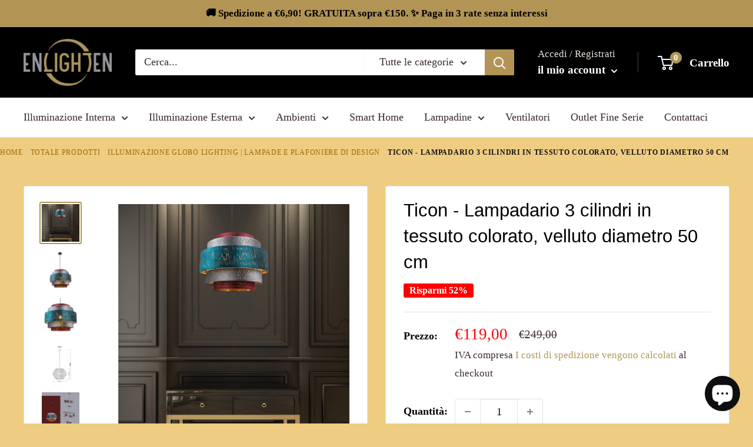

--- FILE ---
content_type: text/html; charset=utf-8
request_url: https://enlightenstore.it/products/ticon-lampadario-triplo-50cm
body_size: 41772
content:
<!doctype html>
<html class="no-js" lang="it">
  <head>
    <meta charset="utf-8">
    <meta name="viewport" content="width=device-width, initial-scale=1.0, height=device-height, minimum-scale=1.0, maximum-scale=1.0">

    <link rel="preconnect" href="https://cdn.shopify.com" crossorigin>
    <link rel="dns-prefetch" href="https://cdn.shopify.com">

    <link rel="stylesheet" href="//enlightenstore.it/cdn/shop/t/5/assets/theme.css?v=161354189516065127491766773343" media="all"><title>Ticon - Lampadario 3 cilindri in tessuto colorato, velluto diametro 50</title><meta name="description" content="Lampadario in metallo nero e velluto multicolore traforato. Paralume diametro 50 cm, altezza regolabile max 140 cm. Lampadina attacco E27 non inclusa  Mi dispiace 😔 questo prodotto non è più disponibile 👉 Scopri tutti i Lampadari disponibili → La linea Ticon di Globo è una serie di lampade dalle forme e linee moderne c"><meta property="og:type" content="product">
  <meta property="og:title" content="Ticon - Lampadario 3 cilindri in tessuto colorato, velluto diametro 50 cm"><meta property="og:image" content="http://enlightenstore.it/cdn/shop/products/ticon-lampadario-triplo-50cm_a452b4c5-7add-4eaa-b919-a6c9f0742a2f.jpg?v=1658854657">
    <meta property="og:image:secure_url" content="https://enlightenstore.it/cdn/shop/products/ticon-lampadario-triplo-50cm_a452b4c5-7add-4eaa-b919-a6c9f0742a2f.jpg?v=1658854657">
    <meta property="og:image:width" content="1100">
    <meta property="og:image:height" content="1100"><meta property="product:price:amount" content="119,00">
  <meta property="product:price:currency" content="EUR"><meta property="og:description" content="Lampadario in metallo nero e velluto multicolore traforato. Paralume diametro 50 cm, altezza regolabile max 140 cm. Lampadina attacco E27 non inclusa  Mi dispiace 😔 questo prodotto non è più disponibile 👉 Scopri tutti i Lampadari disponibili → La linea Ticon di Globo è una serie di lampade dalle forme e linee moderne c"><meta property="og:url" content="https://enlightenstore.it/products/ticon-lampadario-triplo-50cm">
<meta property="og:site_name" content="EnlightEn Store"><meta name="twitter:card" content="summary"><meta name="twitter:title" content="Ticon - Lampadario 3 cilindri in tessuto colorato, velluto diametro 50 cm">
  <meta name="twitter:description" content="Lampadario in metallo nero e velluto multicolore traforato. Paralume diametro 50 cm, altezza regolabile max 140 cm. Lampadina attacco E27 non inclusa  Mi dispiace 😔 questo prodotto non è più disponibile 👉 Scopri tutti i Lampadari disponibili → La linea Ticon di Globo è una serie di lampade dalle forme e linee moderne composta da molti elementi che è possibile abbinare a loro per adattarsi ad ambienti di tutte le dimensioni e rispondere a diverse esigenze di illuminazione. La struttura in metallo nero delle lampade viene decorato da paralumi dai colori armoniosamente abbinati e con punzonature traforate che consentono un&#39;ottimale diffusione della luce e valorizzano l&#39;elegante rivestimento dorato della loro parte interna. Completa l&#39;atmosfera con la giusta lampadina, potendo scegliere tra le lampade decorative oppure LED trasparenti a filamento creando un&#39;atmosfera unica sia all&#39;interno della tua casa che negli spazi aziendali">
  <meta name="twitter:image" content="https://enlightenstore.it/cdn/shop/products/ticon-lampadario-triplo-50cm_a452b4c5-7add-4eaa-b919-a6c9f0742a2f_600x600_crop_center.jpg?v=1658854657">
    <style>
  
  


  
  
  

  :root {
    --default-text-font-size : 15px;
    --base-text-font-size    : 18px;
    --heading-font-family    : "Trebuchet MS", sans-serif;
    --heading-font-weight    : 400;
    --heading-font-style     : normal;
    --text-font-family       : Palatino, 'Palatino Linotype', 'Book Antiqua', serif;
    --text-font-weight       : 400;
    --text-font-style        : normal;
    --text-font-bolder-weight: bolder;
    --text-link-decoration   : underline;

    --text-color               : #3a2a2f;
    --text-color-rgb           : 58, 42, 47;
    --heading-color            : #000000;
    --border-color             : #e7e2de;
    --border-color-rgb         : 231, 226, 222;
    --form-border-color        : #dcd5cf;
    --accent-color             : #b29555;
    --accent-color-rgb         : 178, 149, 85;
    --link-color               : #b29555;
    --link-color-hover         : #806a3a;
    --background               : #eecc81;
    --secondary-background     : #ffffff;
    --secondary-background-rgb : 255, 255, 255;
    --accent-background        : rgba(178, 149, 85, 0.08);

    --input-background: #ffffff;

    --error-color       : #f71b1b;
    --error-background  : rgba(247, 27, 27, 0.07);
    --success-color     : #48b448;
    --success-background: rgba(72, 180, 72, 0.11);

    --primary-button-background      : #b29555;
    --primary-button-background-rgb  : 178, 149, 85;
    --primary-button-text-color      : #ffffff;
    --secondary-button-background    : #000000;
    --secondary-button-background-rgb: 0, 0, 0;
    --secondary-button-text-color    : #ffffff;

    --header-background      : #000000;
    --header-text-color      : #ffffff;
    --header-light-text-color: #e9e2dd;
    --header-border-color    : rgba(233, 226, 221, 0.3);
    --header-accent-color    : #b29555;

    --footer-background-color:    #f7f4f2;
    --footer-heading-text-color:  #000000;
    --footer-body-text-color:     #000000;
    --footer-body-text-color-rgb: 0, 0, 0;
    --footer-accent-color:        #b29555;
    --footer-accent-color-rgb:    178, 149, 85;
    --footer-border:              none;
    
    --flickity-arrow-color: #bcaea3;--product-on-sale-accent           : #ff0000;
    --product-on-sale-accent-rgb       : 255, 0, 0;
    --product-on-sale-color            : #ffffff;
    --product-in-stock-color           : #008a00;
    --product-low-stock-color          : #ee0000;
    --product-sold-out-color           : #d1d1d4;
    --product-custom-label-1-background: #b29555;
    --product-custom-label-1-color     : #ffffff;
    --product-custom-label-2-background: #b29555;
    --product-custom-label-2-color     : #ffffff;
    --product-review-star-color        : #b29555;

    --mobile-container-gutter : 20px;
    --desktop-container-gutter: 40px;

    /* Shopify related variables */
    --payment-terms-background-color: #eecc81;
  }
</style>

<script>
  // IE11 does not have support for CSS variables, so we have to polyfill them
  if (!(((window || {}).CSS || {}).supports && window.CSS.supports('(--a: 0)'))) {
    const script = document.createElement('script');
    script.type = 'text/javascript';
    script.src = 'https://cdn.jsdelivr.net/npm/css-vars-ponyfill@2';
    script.onload = function() {
      cssVars({});
    };

    document.getElementsByTagName('head')[0].appendChild(script);
  }
</script>


    <!-- Remove Google's srsltid parameter from the address bar (safe, no reload) -->
    <script>
      (function () {
        try {
          var u = new URL(window.location.href);
          if (u.searchParams.has('srsltid')) {
            u.searchParams.delete('srsltid');
            window.history.replaceState({}, document.title, u.toString());
          }
        } catch (e) {}
      })();
    </script>

    <!-- Shopify Inbox fallback: ensure the loader can read dataset (prevents null.dataset) -->
    <script>
      (function () {
        if (document.getElementById('chat-button-container')) return;

        var s = document.createElement('script');
        s.id = 'chat-button-container';

        s.setAttribute('data-horizontal-position', 'bottom_right');
        s.setAttribute('data-vertical-position', 'lowest');
        s.setAttribute('data-icon', 'chat_bubble');
        s.setAttribute('data-text', 'no_text');
        s.setAttribute('data-color', '#0f0f0f');
        s.setAttribute('data-secondary-color', '#ffffff');
        s.setAttribute('data-ternary-color', '#6a6a6a');

        s.setAttribute('data-domain', "enlightenstore.it");
        s.setAttribute('data-shop-domain', "en-light-en-store.myshopify.com");

        document.head.appendChild(s);
      })();
    </script>

    <script>window.performance && window.performance.mark && window.performance.mark('shopify.content_for_header.start');</script><meta name="google-site-verification" content="dtCBnuDzCK3_qln3GyeXJqZf5R-8opKY6Xt7xG0p718">
<meta name="facebook-domain-verification" content="whpkcil18ljwnboet5h2245qc4d830">
<meta id="shopify-digital-wallet" name="shopify-digital-wallet" content="/65103626473/digital_wallets/dialog">
<meta name="shopify-checkout-api-token" content="9a1b428cb8aeec8fa95f1311282ae8eb">
<meta id="in-context-paypal-metadata" data-shop-id="65103626473" data-venmo-supported="false" data-environment="production" data-locale="it_IT" data-paypal-v4="true" data-currency="EUR">
<link rel="alternate" type="application/json+oembed" href="https://enlightenstore.it/products/ticon-lampadario-triplo-50cm.oembed">
<script async="async" src="/checkouts/internal/preloads.js?locale=it-IT"></script>
<link rel="preconnect" href="https://shop.app" crossorigin="anonymous">
<script async="async" src="https://shop.app/checkouts/internal/preloads.js?locale=it-IT&shop_id=65103626473" crossorigin="anonymous"></script>
<script id="apple-pay-shop-capabilities" type="application/json">{"shopId":65103626473,"countryCode":"IT","currencyCode":"EUR","merchantCapabilities":["supports3DS"],"merchantId":"gid:\/\/shopify\/Shop\/65103626473","merchantName":"EnlightEn Store","requiredBillingContactFields":["postalAddress","email","phone"],"requiredShippingContactFields":["postalAddress","email","phone"],"shippingType":"shipping","supportedNetworks":["visa","maestro","masterCard","amex"],"total":{"type":"pending","label":"EnlightEn Store","amount":"1.00"},"shopifyPaymentsEnabled":true,"supportsSubscriptions":true}</script>
<script id="shopify-features" type="application/json">{"accessToken":"9a1b428cb8aeec8fa95f1311282ae8eb","betas":["rich-media-storefront-analytics"],"domain":"enlightenstore.it","predictiveSearch":true,"shopId":65103626473,"locale":"it"}</script>
<script>var Shopify = Shopify || {};
Shopify.shop = "en-light-en-store.myshopify.com";
Shopify.locale = "it";
Shopify.currency = {"active":"EUR","rate":"1.0"};
Shopify.country = "IT";
Shopify.theme = {"name":"Warehouse","id":134063849705,"schema_name":"Warehouse","schema_version":"2.8.2","theme_store_id":871,"role":"main"};
Shopify.theme.handle = "null";
Shopify.theme.style = {"id":null,"handle":null};
Shopify.cdnHost = "enlightenstore.it/cdn";
Shopify.routes = Shopify.routes || {};
Shopify.routes.root = "/";</script>
<script type="module">!function(o){(o.Shopify=o.Shopify||{}).modules=!0}(window);</script>
<script>!function(o){function n(){var o=[];function n(){o.push(Array.prototype.slice.apply(arguments))}return n.q=o,n}var t=o.Shopify=o.Shopify||{};t.loadFeatures=n(),t.autoloadFeatures=n()}(window);</script>
<script>
  window.ShopifyPay = window.ShopifyPay || {};
  window.ShopifyPay.apiHost = "shop.app\/pay";
  window.ShopifyPay.redirectState = null;
</script>
<script id="shop-js-analytics" type="application/json">{"pageType":"product"}</script>
<script defer="defer" async type="module" src="//enlightenstore.it/cdn/shopifycloud/shop-js/modules/v2/client.init-shop-cart-sync_dvfQaB1V.it.esm.js"></script>
<script defer="defer" async type="module" src="//enlightenstore.it/cdn/shopifycloud/shop-js/modules/v2/chunk.common_BW-OJwDu.esm.js"></script>
<script defer="defer" async type="module" src="//enlightenstore.it/cdn/shopifycloud/shop-js/modules/v2/chunk.modal_CX4jaIRf.esm.js"></script>
<script type="module">
  await import("//enlightenstore.it/cdn/shopifycloud/shop-js/modules/v2/client.init-shop-cart-sync_dvfQaB1V.it.esm.js");
await import("//enlightenstore.it/cdn/shopifycloud/shop-js/modules/v2/chunk.common_BW-OJwDu.esm.js");
await import("//enlightenstore.it/cdn/shopifycloud/shop-js/modules/v2/chunk.modal_CX4jaIRf.esm.js");

  window.Shopify.SignInWithShop?.initShopCartSync?.({"fedCMEnabled":true,"windoidEnabled":true});

</script>
<script>
  window.Shopify = window.Shopify || {};
  if (!window.Shopify.featureAssets) window.Shopify.featureAssets = {};
  window.Shopify.featureAssets['shop-js'] = {"shop-cart-sync":["modules/v2/client.shop-cart-sync_CGEUFKvL.it.esm.js","modules/v2/chunk.common_BW-OJwDu.esm.js","modules/v2/chunk.modal_CX4jaIRf.esm.js"],"init-fed-cm":["modules/v2/client.init-fed-cm_Q280f13X.it.esm.js","modules/v2/chunk.common_BW-OJwDu.esm.js","modules/v2/chunk.modal_CX4jaIRf.esm.js"],"shop-cash-offers":["modules/v2/client.shop-cash-offers_DoRGZwcj.it.esm.js","modules/v2/chunk.common_BW-OJwDu.esm.js","modules/v2/chunk.modal_CX4jaIRf.esm.js"],"shop-login-button":["modules/v2/client.shop-login-button_DMM6ww0E.it.esm.js","modules/v2/chunk.common_BW-OJwDu.esm.js","modules/v2/chunk.modal_CX4jaIRf.esm.js"],"pay-button":["modules/v2/client.pay-button_B6q2F277.it.esm.js","modules/v2/chunk.common_BW-OJwDu.esm.js","modules/v2/chunk.modal_CX4jaIRf.esm.js"],"shop-button":["modules/v2/client.shop-button_COUnjhWS.it.esm.js","modules/v2/chunk.common_BW-OJwDu.esm.js","modules/v2/chunk.modal_CX4jaIRf.esm.js"],"avatar":["modules/v2/client.avatar_BTnouDA3.it.esm.js"],"init-windoid":["modules/v2/client.init-windoid_CrSLay9H.it.esm.js","modules/v2/chunk.common_BW-OJwDu.esm.js","modules/v2/chunk.modal_CX4jaIRf.esm.js"],"init-shop-for-new-customer-accounts":["modules/v2/client.init-shop-for-new-customer-accounts_BGmSGr-t.it.esm.js","modules/v2/client.shop-login-button_DMM6ww0E.it.esm.js","modules/v2/chunk.common_BW-OJwDu.esm.js","modules/v2/chunk.modal_CX4jaIRf.esm.js"],"init-shop-email-lookup-coordinator":["modules/v2/client.init-shop-email-lookup-coordinator_BMjbsTlQ.it.esm.js","modules/v2/chunk.common_BW-OJwDu.esm.js","modules/v2/chunk.modal_CX4jaIRf.esm.js"],"init-shop-cart-sync":["modules/v2/client.init-shop-cart-sync_dvfQaB1V.it.esm.js","modules/v2/chunk.common_BW-OJwDu.esm.js","modules/v2/chunk.modal_CX4jaIRf.esm.js"],"shop-toast-manager":["modules/v2/client.shop-toast-manager_C1IUOXW7.it.esm.js","modules/v2/chunk.common_BW-OJwDu.esm.js","modules/v2/chunk.modal_CX4jaIRf.esm.js"],"init-customer-accounts":["modules/v2/client.init-customer-accounts_DyWT7tGr.it.esm.js","modules/v2/client.shop-login-button_DMM6ww0E.it.esm.js","modules/v2/chunk.common_BW-OJwDu.esm.js","modules/v2/chunk.modal_CX4jaIRf.esm.js"],"init-customer-accounts-sign-up":["modules/v2/client.init-customer-accounts-sign-up_DR74S9QP.it.esm.js","modules/v2/client.shop-login-button_DMM6ww0E.it.esm.js","modules/v2/chunk.common_BW-OJwDu.esm.js","modules/v2/chunk.modal_CX4jaIRf.esm.js"],"shop-follow-button":["modules/v2/client.shop-follow-button_C7goD_zf.it.esm.js","modules/v2/chunk.common_BW-OJwDu.esm.js","modules/v2/chunk.modal_CX4jaIRf.esm.js"],"checkout-modal":["modules/v2/client.checkout-modal_Cy_s3Hxe.it.esm.js","modules/v2/chunk.common_BW-OJwDu.esm.js","modules/v2/chunk.modal_CX4jaIRf.esm.js"],"shop-login":["modules/v2/client.shop-login_ByWJfYRH.it.esm.js","modules/v2/chunk.common_BW-OJwDu.esm.js","modules/v2/chunk.modal_CX4jaIRf.esm.js"],"lead-capture":["modules/v2/client.lead-capture_B-cWF8Yd.it.esm.js","modules/v2/chunk.common_BW-OJwDu.esm.js","modules/v2/chunk.modal_CX4jaIRf.esm.js"],"payment-terms":["modules/v2/client.payment-terms_B2vYrkY2.it.esm.js","modules/v2/chunk.common_BW-OJwDu.esm.js","modules/v2/chunk.modal_CX4jaIRf.esm.js"]};
</script>
<script>(function() {
  var isLoaded = false;
  function asyncLoad() {
    if (isLoaded) return;
    isLoaded = true;
    var urls = ["https:\/\/s3.eu-west-1.amazonaws.com\/production-klarna-il-shopify-osm\/a6c5e37d3b587ca7438f15aa90b429b47085a035\/en-light-en-store.myshopify.com-1708621429512.js?shop=en-light-en-store.myshopify.com"];
    for (var i = 0; i < urls.length; i++) {
      var s = document.createElement('script');
      s.type = 'text/javascript';
      s.async = true;
      s.src = urls[i];
      var x = document.getElementsByTagName('script')[0];
      x.parentNode.insertBefore(s, x);
    }
  };
  if(window.attachEvent) {
    window.attachEvent('onload', asyncLoad);
  } else {
    window.addEventListener('load', asyncLoad, false);
  }
})();</script>
<script id="__st">var __st={"a":65103626473,"offset":3600,"reqid":"1fc99021-921e-483c-ad27-ece76bcccfd2-1769283495","pageurl":"enlightenstore.it\/products\/ticon-lampadario-triplo-50cm","u":"d5d61a793af9","p":"product","rtyp":"product","rid":7807074402537};</script>
<script>window.ShopifyPaypalV4VisibilityTracking = true;</script>
<script id="captcha-bootstrap">!function(){'use strict';const t='contact',e='account',n='new_comment',o=[[t,t],['blogs',n],['comments',n],[t,'customer']],c=[[e,'customer_login'],[e,'guest_login'],[e,'recover_customer_password'],[e,'create_customer']],r=t=>t.map((([t,e])=>`form[action*='/${t}']:not([data-nocaptcha='true']) input[name='form_type'][value='${e}']`)).join(','),a=t=>()=>t?[...document.querySelectorAll(t)].map((t=>t.form)):[];function s(){const t=[...o],e=r(t);return a(e)}const i='password',u='form_key',d=['recaptcha-v3-token','g-recaptcha-response','h-captcha-response',i],f=()=>{try{return window.sessionStorage}catch{return}},m='__shopify_v',_=t=>t.elements[u];function p(t,e,n=!1){try{const o=window.sessionStorage,c=JSON.parse(o.getItem(e)),{data:r}=function(t){const{data:e,action:n}=t;return t[m]||n?{data:e,action:n}:{data:t,action:n}}(c);for(const[e,n]of Object.entries(r))t.elements[e]&&(t.elements[e].value=n);n&&o.removeItem(e)}catch(o){console.error('form repopulation failed',{error:o})}}const l='form_type',E='cptcha';function T(t){t.dataset[E]=!0}const w=window,h=w.document,L='Shopify',v='ce_forms',y='captcha';let A=!1;((t,e)=>{const n=(g='f06e6c50-85a8-45c8-87d0-21a2b65856fe',I='https://cdn.shopify.com/shopifycloud/storefront-forms-hcaptcha/ce_storefront_forms_captcha_hcaptcha.v1.5.2.iife.js',D={infoText:'Protetto da hCaptcha',privacyText:'Privacy',termsText:'Termini'},(t,e,n)=>{const o=w[L][v],c=o.bindForm;if(c)return c(t,g,e,D).then(n);var r;o.q.push([[t,g,e,D],n]),r=I,A||(h.body.append(Object.assign(h.createElement('script'),{id:'captcha-provider',async:!0,src:r})),A=!0)});var g,I,D;w[L]=w[L]||{},w[L][v]=w[L][v]||{},w[L][v].q=[],w[L][y]=w[L][y]||{},w[L][y].protect=function(t,e){n(t,void 0,e),T(t)},Object.freeze(w[L][y]),function(t,e,n,w,h,L){const[v,y,A,g]=function(t,e,n){const i=e?o:[],u=t?c:[],d=[...i,...u],f=r(d),m=r(i),_=r(d.filter((([t,e])=>n.includes(e))));return[a(f),a(m),a(_),s()]}(w,h,L),I=t=>{const e=t.target;return e instanceof HTMLFormElement?e:e&&e.form},D=t=>v().includes(t);t.addEventListener('submit',(t=>{const e=I(t);if(!e)return;const n=D(e)&&!e.dataset.hcaptchaBound&&!e.dataset.recaptchaBound,o=_(e),c=g().includes(e)&&(!o||!o.value);(n||c)&&t.preventDefault(),c&&!n&&(function(t){try{if(!f())return;!function(t){const e=f();if(!e)return;const n=_(t);if(!n)return;const o=n.value;o&&e.removeItem(o)}(t);const e=Array.from(Array(32),(()=>Math.random().toString(36)[2])).join('');!function(t,e){_(t)||t.append(Object.assign(document.createElement('input'),{type:'hidden',name:u})),t.elements[u].value=e}(t,e),function(t,e){const n=f();if(!n)return;const o=[...t.querySelectorAll(`input[type='${i}']`)].map((({name:t})=>t)),c=[...d,...o],r={};for(const[a,s]of new FormData(t).entries())c.includes(a)||(r[a]=s);n.setItem(e,JSON.stringify({[m]:1,action:t.action,data:r}))}(t,e)}catch(e){console.error('failed to persist form',e)}}(e),e.submit())}));const S=(t,e)=>{t&&!t.dataset[E]&&(n(t,e.some((e=>e===t))),T(t))};for(const o of['focusin','change'])t.addEventListener(o,(t=>{const e=I(t);D(e)&&S(e,y())}));const B=e.get('form_key'),M=e.get(l),P=B&&M;t.addEventListener('DOMContentLoaded',(()=>{const t=y();if(P)for(const e of t)e.elements[l].value===M&&p(e,B);[...new Set([...A(),...v().filter((t=>'true'===t.dataset.shopifyCaptcha))])].forEach((e=>S(e,t)))}))}(h,new URLSearchParams(w.location.search),n,t,e,['guest_login'])})(!0,!1)}();</script>
<script integrity="sha256-4kQ18oKyAcykRKYeNunJcIwy7WH5gtpwJnB7kiuLZ1E=" data-source-attribution="shopify.loadfeatures" defer="defer" src="//enlightenstore.it/cdn/shopifycloud/storefront/assets/storefront/load_feature-a0a9edcb.js" crossorigin="anonymous"></script>
<script crossorigin="anonymous" defer="defer" src="//enlightenstore.it/cdn/shopifycloud/storefront/assets/shopify_pay/storefront-65b4c6d7.js?v=20250812"></script>
<script data-source-attribution="shopify.dynamic_checkout.dynamic.init">var Shopify=Shopify||{};Shopify.PaymentButton=Shopify.PaymentButton||{isStorefrontPortableWallets:!0,init:function(){window.Shopify.PaymentButton.init=function(){};var t=document.createElement("script");t.src="https://enlightenstore.it/cdn/shopifycloud/portable-wallets/latest/portable-wallets.it.js",t.type="module",document.head.appendChild(t)}};
</script>
<script data-source-attribution="shopify.dynamic_checkout.buyer_consent">
  function portableWalletsHideBuyerConsent(e){var t=document.getElementById("shopify-buyer-consent"),n=document.getElementById("shopify-subscription-policy-button");t&&n&&(t.classList.add("hidden"),t.setAttribute("aria-hidden","true"),n.removeEventListener("click",e))}function portableWalletsShowBuyerConsent(e){var t=document.getElementById("shopify-buyer-consent"),n=document.getElementById("shopify-subscription-policy-button");t&&n&&(t.classList.remove("hidden"),t.removeAttribute("aria-hidden"),n.addEventListener("click",e))}window.Shopify?.PaymentButton&&(window.Shopify.PaymentButton.hideBuyerConsent=portableWalletsHideBuyerConsent,window.Shopify.PaymentButton.showBuyerConsent=portableWalletsShowBuyerConsent);
</script>
<script data-source-attribution="shopify.dynamic_checkout.cart.bootstrap">document.addEventListener("DOMContentLoaded",(function(){function t(){return document.querySelector("shopify-accelerated-checkout-cart, shopify-accelerated-checkout")}if(t())Shopify.PaymentButton.init();else{new MutationObserver((function(e,n){t()&&(Shopify.PaymentButton.init(),n.disconnect())})).observe(document.body,{childList:!0,subtree:!0})}}));
</script>
<link id="shopify-accelerated-checkout-styles" rel="stylesheet" media="screen" href="https://enlightenstore.it/cdn/shopifycloud/portable-wallets/latest/accelerated-checkout-backwards-compat.css" crossorigin="anonymous">
<style id="shopify-accelerated-checkout-cart">
        #shopify-buyer-consent {
  margin-top: 1em;
  display: inline-block;
  width: 100%;
}

#shopify-buyer-consent.hidden {
  display: none;
}

#shopify-subscription-policy-button {
  background: none;
  border: none;
  padding: 0;
  text-decoration: underline;
  font-size: inherit;
  cursor: pointer;
}

#shopify-subscription-policy-button::before {
  box-shadow: none;
}

      </style>

<script>window.performance && window.performance.mark && window.performance.mark('shopify.content_for_header.end');</script>

    <style>
      .header { min-height: 70px; }
      .slideshow { background: #f4f4f4; }

      /* LCP: riduci render delay (niente fade-in/animazioni su hero) */
      .slideshow__slide:first-child .image--fade-in,
      .slideshow__slide:first-child .slideshow__slide-inner,
      .slideshow__slide-inner--static {
        transition: none !important;
        animation: none !important;
      }

      /* Sicurezza: hero sempre visibile subito */
      .slideshow__slide:first-child .slideshow__image,
      .slideshow__slide:first-child .slideshow__slide-inner,
      .slideshow__slide-inner--static {
        opacity: 1 !important;
        visibility: visible !important;
      }

      /* =========================
         HERO STATICO (1 slide valida)
         immagine cover dietro ai testi
         ========================= */
      .slideshow__slide-inner--static {
        position: relative;
        overflow: hidden;
      }

      .slideshow__static-media {
        position: absolute;
        top: 0;
        right: 0;
        bottom: 0;
        left: 0;
        width: 100%;
        height: 100%;
        object-fit: cover;
        object-position: center;
        display: block;
        pointer-events: none;
      }

      /* Testi sopra immagine */
      .slideshow__slide-inner--static .slideshow__content-wrapper {
        position: relative;
        z-index: 2;
      }

      /* =========================================================
         SHOPIFY INBOX/CHAT: evita preview “grezza” + CLS 0
         - nascosto finché non è pronto
         ========================================================= */
      iframe[src*="shopifycloud/shopify_chat"],
      iframe[src*="shopify_chat"],
      iframe[src*="shopifyinbox"],
      div[id*="shopify-chat"],
      #ShopifyChat {
        visibility: hidden !important;
        opacity: 0 !important;
      }

      body.chat-ready iframe[src*="shopifycloud/shopify_chat"],
      body.chat-ready iframe[src*="shopify_chat"],
      body.chat-ready iframe[src*="shopifyinbox"],
      body.chat-ready div[id*="shopify-chat"],
      body.chat-ready #ShopifyChat {
        visibility: visible !important;
        opacity: 1 !important;
        transition: opacity 180ms ease;
      }

      iframe[src*="shopifycloud/shopify_chat"],
      iframe[src*="shopify_chat"],
      iframe[src*="shopifyinbox"] {
        contain: layout style paint;
      }
    </style>

 <script>
  document.documentElement.classList.remove('no-js');
  document.documentElement.classList.add('js');
</script>

<script>
  window.theme = window.theme || {};
  window.theme.pageType = "product";
  var theme = window.theme; // garantisce che "theme" esista come variabile globale
</script>

<script>
  // --- Required globals for theme product/variants ---
  window.routes = window.routes || {};
  Object.assign(window.routes, {
    cartAddUrl: "\/cart\/add",
    cartChangeUrl: "\/cart\/change",
    cartUpdateUrl: "\/cart\/update",
    cartUrl: "\/cart",
    productRecommendationsUrl: "\/recommendations\/products"
  });

  window.theme = window.theme || {};
  window.theme.strings = window.theme.strings || {};

  // Minimal set often used by ProductVariants to build price strings / UI labels
  Object.assign(window.theme.strings, {
    productSalePrice: "Prezzo scontato",
    productRegularPrice: "Prezzo",
    addToCart: "Aggiungi al carrello",
    soldOut: "Esaurito",
    unavailable: "Non disponibile"
  });
</script>
<script>
  // Failsafe: alcuni temi usano "theme" come variabile globale, non solo window.theme
  window.theme = window.theme || {};
  window.theme.strings = window.theme.strings || {};

  // Se esiste la variabile globale "theme", assicura che punti allo stesso oggetto
  if (typeof theme !== 'undefined' && theme) {
    theme.strings = theme.strings || window.theme.strings;
  }

  // Ultimo paracadute: evita undefined anche se le traduzioni non ci sono
  window.theme.strings.productSalePrice = window.theme.strings.productSalePrice || 'Sale price';
  window.theme.strings.productRegularPrice = window.theme.strings.productRegularPrice || 'Regular price';
  window.theme.strings.addToCart = window.theme.strings.addToCart || 'Add to cart';
  window.theme.strings.soldOut = window.theme.strings.soldOut || 'Sold out';
  window.theme.strings.unavailable = window.theme.strings.unavailable || 'Unavailable';
</script>
<script>
  window.languages = window.languages || {};

  Object.assign(window.languages, {
    /* FORMATO PREZZI (serve per non far tornare il $) */
    moneyFormat: "€{{amount_with_comma_separator}}",
    moneyFormatWithCurrency: "€{{amount_with_comma_separator}} EUR",
    currencyCode: "EUR",

    /* TESTI UI */
    productSalePrice: "Prezzo scontato",
    productRegularPrice: "Prezzo",

    productFormAddToCart: "Aggiungi al carrello",
    productFormSoldOut: "Esaurito",
    productFormUnavailable: "Non disponibile"
  });
</script>
<script>
  /* ================================
     FORCE CURRENCY TO EUR (SAFE FIX)
     ================================ */

  window.Shopify = window.Shopify || {};
  window.Shopify.currency = {
    active: "EUR",
    rate: 1,
    symbol: "€"
  };

  window.theme = window.theme || {};
  window.theme.moneyFormat = "€{{amount_with_comma_separator}}";
  window.theme.moneyWithCurrencyFormat = "€{{amount_with_comma_separator}} EUR";

  window.languages = window.languages || {};
  window.languages.moneyFormat = "€{{amount_with_comma_separator}}";
  window.languages.moneyFormatWithCurrency = "€{{amount_with_comma_separator}} EUR";
</script>



<script src="//enlightenstore.it/cdn/shop/t/5/assets/theme.js?v=92726974143895807961766863323" defer></script>
<!-- BEGIN app block: shopify://apps/consentmo-gdpr/blocks/gdpr_cookie_consent/4fbe573f-a377-4fea-9801-3ee0858cae41 -->


<!-- END app block --><!-- BEGIN app block: shopify://apps/klaviyo-email-marketing-sms/blocks/klaviyo-onsite-embed/2632fe16-c075-4321-a88b-50b567f42507 -->












  <script async src="https://static.klaviyo.com/onsite/js/U8z3tT/klaviyo.js?company_id=U8z3tT"></script>
  <script>!function(){if(!window.klaviyo){window._klOnsite=window._klOnsite||[];try{window.klaviyo=new Proxy({},{get:function(n,i){return"push"===i?function(){var n;(n=window._klOnsite).push.apply(n,arguments)}:function(){for(var n=arguments.length,o=new Array(n),w=0;w<n;w++)o[w]=arguments[w];var t="function"==typeof o[o.length-1]?o.pop():void 0,e=new Promise((function(n){window._klOnsite.push([i].concat(o,[function(i){t&&t(i),n(i)}]))}));return e}}})}catch(n){window.klaviyo=window.klaviyo||[],window.klaviyo.push=function(){var n;(n=window._klOnsite).push.apply(n,arguments)}}}}();</script>

  
    <script id="viewed_product">
      if (item == null) {
        var _learnq = _learnq || [];

        var MetafieldReviews = null
        var MetafieldYotpoRating = null
        var MetafieldYotpoCount = null
        var MetafieldLooxRating = null
        var MetafieldLooxCount = null
        var okendoProduct = null
        var okendoProductReviewCount = null
        var okendoProductReviewAverageValue = null
        try {
          // The following fields are used for Customer Hub recently viewed in order to add reviews.
          // This information is not part of __kla_viewed. Instead, it is part of __kla_viewed_reviewed_items
          MetafieldReviews = {};
          MetafieldYotpoRating = null
          MetafieldYotpoCount = null
          MetafieldLooxRating = null
          MetafieldLooxCount = null

          okendoProduct = null
          // If the okendo metafield is not legacy, it will error, which then requires the new json formatted data
          if (okendoProduct && 'error' in okendoProduct) {
            okendoProduct = null
          }
          okendoProductReviewCount = okendoProduct ? okendoProduct.reviewCount : null
          okendoProductReviewAverageValue = okendoProduct ? okendoProduct.reviewAverageValue : null
        } catch (error) {
          console.error('Error in Klaviyo onsite reviews tracking:', error);
        }

        var item = {
          Name: "Ticon - Lampadario 3 cilindri in tessuto colorato, velluto diametro 50 cm",
          ProductID: 7807074402537,
          Categories: ["Illuminazione Globo Lighting | Lampade e Plafoniere di Design"],
          ImageURL: "https://enlightenstore.it/cdn/shop/products/ticon-lampadario-triplo-50cm_a452b4c5-7add-4eaa-b919-a6c9f0742a2f_grande.jpg?v=1658854657",
          URL: "https://enlightenstore.it/products/ticon-lampadario-triplo-50cm",
          Brand: "Globo Lighting",
          Price: "€119,00",
          Value: "119,00",
          CompareAtPrice: "€249,00"
        };
        _learnq.push(['track', 'Viewed Product', item]);
        _learnq.push(['trackViewedItem', {
          Title: item.Name,
          ItemId: item.ProductID,
          Categories: item.Categories,
          ImageUrl: item.ImageURL,
          Url: item.URL,
          Metadata: {
            Brand: item.Brand,
            Price: item.Price,
            Value: item.Value,
            CompareAtPrice: item.CompareAtPrice
          },
          metafields:{
            reviews: MetafieldReviews,
            yotpo:{
              rating: MetafieldYotpoRating,
              count: MetafieldYotpoCount,
            },
            loox:{
              rating: MetafieldLooxRating,
              count: MetafieldLooxCount,
            },
            okendo: {
              rating: okendoProductReviewAverageValue,
              count: okendoProductReviewCount,
            }
          }
        }]);
      }
    </script>
  




  <script>
    window.klaviyoReviewsProductDesignMode = false
  </script>







<!-- END app block --><!-- BEGIN app block: shopify://apps/rt-page-speed-booster/blocks/app-embed/4a6fa896-93b0-4e15-9d32-c2311aca53bb --><script>
  window.roarJs = window.roarJs || {};
  roarJs.QuicklinkConfig = {
    metafields: {
      shop: "en-light-en-store.myshopify.com",
      settings: {"customized":{"enabled":"1","option":"intensity","intensity":"150"},"mobile":{"enabled":"1","option":"intensity","intensity":"100"}},
      moneyFormat: "€{{amount_with_comma_separator}}"
    }
  }
</script>
<script src='https://cdn.shopify.com/extensions/019b6b0f-4023-7492-aa67-5410b9565fa4/booster-2/assets/quicklink.js' defer></script>


<!-- END app block --><link href="https://cdn.shopify.com/extensions/019b6b0f-4023-7492-aa67-5410b9565fa4/booster-2/assets/quicklink.css" rel="stylesheet" type="text/css" media="all">
<script src="https://cdn.shopify.com/extensions/019be9e8-7389-72d2-90ad-753cce315171/consentmo-gdpr-595/assets/consentmo_cookie_consent.js" type="text/javascript" defer="defer"></script>
<script src="https://cdn.shopify.com/extensions/e8878072-2f6b-4e89-8082-94b04320908d/inbox-1254/assets/inbox-chat-loader.js" type="text/javascript" defer="defer"></script>
<link rel="canonical" href="https://enlightenstore.it/products/ticon-lampadario-triplo-50cm">
<link href="https://monorail-edge.shopifysvc.com" rel="dns-prefetch">
<script>(function(){if ("sendBeacon" in navigator && "performance" in window) {try {var session_token_from_headers = performance.getEntriesByType('navigation')[0].serverTiming.find(x => x.name == '_s').description;} catch {var session_token_from_headers = undefined;}var session_cookie_matches = document.cookie.match(/_shopify_s=([^;]*)/);var session_token_from_cookie = session_cookie_matches && session_cookie_matches.length === 2 ? session_cookie_matches[1] : "";var session_token = session_token_from_headers || session_token_from_cookie || "";function handle_abandonment_event(e) {var entries = performance.getEntries().filter(function(entry) {return /monorail-edge.shopifysvc.com/.test(entry.name);});if (!window.abandonment_tracked && entries.length === 0) {window.abandonment_tracked = true;var currentMs = Date.now();var navigation_start = performance.timing.navigationStart;var payload = {shop_id: 65103626473,url: window.location.href,navigation_start,duration: currentMs - navigation_start,session_token,page_type: "product"};window.navigator.sendBeacon("https://monorail-edge.shopifysvc.com/v1/produce", JSON.stringify({schema_id: "online_store_buyer_site_abandonment/1.1",payload: payload,metadata: {event_created_at_ms: currentMs,event_sent_at_ms: currentMs}}));}}window.addEventListener('pagehide', handle_abandonment_event);}}());</script>
<script id="web-pixels-manager-setup">(function e(e,d,r,n,o){if(void 0===o&&(o={}),!Boolean(null===(a=null===(i=window.Shopify)||void 0===i?void 0:i.analytics)||void 0===a?void 0:a.replayQueue)){var i,a;window.Shopify=window.Shopify||{};var t=window.Shopify;t.analytics=t.analytics||{};var s=t.analytics;s.replayQueue=[],s.publish=function(e,d,r){return s.replayQueue.push([e,d,r]),!0};try{self.performance.mark("wpm:start")}catch(e){}var l=function(){var e={modern:/Edge?\/(1{2}[4-9]|1[2-9]\d|[2-9]\d{2}|\d{4,})\.\d+(\.\d+|)|Firefox\/(1{2}[4-9]|1[2-9]\d|[2-9]\d{2}|\d{4,})\.\d+(\.\d+|)|Chrom(ium|e)\/(9{2}|\d{3,})\.\d+(\.\d+|)|(Maci|X1{2}).+ Version\/(15\.\d+|(1[6-9]|[2-9]\d|\d{3,})\.\d+)([,.]\d+|)( \(\w+\)|)( Mobile\/\w+|) Safari\/|Chrome.+OPR\/(9{2}|\d{3,})\.\d+\.\d+|(CPU[ +]OS|iPhone[ +]OS|CPU[ +]iPhone|CPU IPhone OS|CPU iPad OS)[ +]+(15[._]\d+|(1[6-9]|[2-9]\d|\d{3,})[._]\d+)([._]\d+|)|Android:?[ /-](13[3-9]|1[4-9]\d|[2-9]\d{2}|\d{4,})(\.\d+|)(\.\d+|)|Android.+Firefox\/(13[5-9]|1[4-9]\d|[2-9]\d{2}|\d{4,})\.\d+(\.\d+|)|Android.+Chrom(ium|e)\/(13[3-9]|1[4-9]\d|[2-9]\d{2}|\d{4,})\.\d+(\.\d+|)|SamsungBrowser\/([2-9]\d|\d{3,})\.\d+/,legacy:/Edge?\/(1[6-9]|[2-9]\d|\d{3,})\.\d+(\.\d+|)|Firefox\/(5[4-9]|[6-9]\d|\d{3,})\.\d+(\.\d+|)|Chrom(ium|e)\/(5[1-9]|[6-9]\d|\d{3,})\.\d+(\.\d+|)([\d.]+$|.*Safari\/(?![\d.]+ Edge\/[\d.]+$))|(Maci|X1{2}).+ Version\/(10\.\d+|(1[1-9]|[2-9]\d|\d{3,})\.\d+)([,.]\d+|)( \(\w+\)|)( Mobile\/\w+|) Safari\/|Chrome.+OPR\/(3[89]|[4-9]\d|\d{3,})\.\d+\.\d+|(CPU[ +]OS|iPhone[ +]OS|CPU[ +]iPhone|CPU IPhone OS|CPU iPad OS)[ +]+(10[._]\d+|(1[1-9]|[2-9]\d|\d{3,})[._]\d+)([._]\d+|)|Android:?[ /-](13[3-9]|1[4-9]\d|[2-9]\d{2}|\d{4,})(\.\d+|)(\.\d+|)|Mobile Safari.+OPR\/([89]\d|\d{3,})\.\d+\.\d+|Android.+Firefox\/(13[5-9]|1[4-9]\d|[2-9]\d{2}|\d{4,})\.\d+(\.\d+|)|Android.+Chrom(ium|e)\/(13[3-9]|1[4-9]\d|[2-9]\d{2}|\d{4,})\.\d+(\.\d+|)|Android.+(UC? ?Browser|UCWEB|U3)[ /]?(15\.([5-9]|\d{2,})|(1[6-9]|[2-9]\d|\d{3,})\.\d+)\.\d+|SamsungBrowser\/(5\.\d+|([6-9]|\d{2,})\.\d+)|Android.+MQ{2}Browser\/(14(\.(9|\d{2,})|)|(1[5-9]|[2-9]\d|\d{3,})(\.\d+|))(\.\d+|)|K[Aa][Ii]OS\/(3\.\d+|([4-9]|\d{2,})\.\d+)(\.\d+|)/},d=e.modern,r=e.legacy,n=navigator.userAgent;return n.match(d)?"modern":n.match(r)?"legacy":"unknown"}(),u="modern"===l?"modern":"legacy",c=(null!=n?n:{modern:"",legacy:""})[u],f=function(e){return[e.baseUrl,"/wpm","/b",e.hashVersion,"modern"===e.buildTarget?"m":"l",".js"].join("")}({baseUrl:d,hashVersion:r,buildTarget:u}),m=function(e){var d=e.version,r=e.bundleTarget,n=e.surface,o=e.pageUrl,i=e.monorailEndpoint;return{emit:function(e){var a=e.status,t=e.errorMsg,s=(new Date).getTime(),l=JSON.stringify({metadata:{event_sent_at_ms:s},events:[{schema_id:"web_pixels_manager_load/3.1",payload:{version:d,bundle_target:r,page_url:o,status:a,surface:n,error_msg:t},metadata:{event_created_at_ms:s}}]});if(!i)return console&&console.warn&&console.warn("[Web Pixels Manager] No Monorail endpoint provided, skipping logging."),!1;try{return self.navigator.sendBeacon.bind(self.navigator)(i,l)}catch(e){}var u=new XMLHttpRequest;try{return u.open("POST",i,!0),u.setRequestHeader("Content-Type","text/plain"),u.send(l),!0}catch(e){return console&&console.warn&&console.warn("[Web Pixels Manager] Got an unhandled error while logging to Monorail."),!1}}}}({version:r,bundleTarget:l,surface:e.surface,pageUrl:self.location.href,monorailEndpoint:e.monorailEndpoint});try{o.browserTarget=l,function(e){var d=e.src,r=e.async,n=void 0===r||r,o=e.onload,i=e.onerror,a=e.sri,t=e.scriptDataAttributes,s=void 0===t?{}:t,l=document.createElement("script"),u=document.querySelector("head"),c=document.querySelector("body");if(l.async=n,l.src=d,a&&(l.integrity=a,l.crossOrigin="anonymous"),s)for(var f in s)if(Object.prototype.hasOwnProperty.call(s,f))try{l.dataset[f]=s[f]}catch(e){}if(o&&l.addEventListener("load",o),i&&l.addEventListener("error",i),u)u.appendChild(l);else{if(!c)throw new Error("Did not find a head or body element to append the script");c.appendChild(l)}}({src:f,async:!0,onload:function(){if(!function(){var e,d;return Boolean(null===(d=null===(e=window.Shopify)||void 0===e?void 0:e.analytics)||void 0===d?void 0:d.initialized)}()){var d=window.webPixelsManager.init(e)||void 0;if(d){var r=window.Shopify.analytics;r.replayQueue.forEach((function(e){var r=e[0],n=e[1],o=e[2];d.publishCustomEvent(r,n,o)})),r.replayQueue=[],r.publish=d.publishCustomEvent,r.visitor=d.visitor,r.initialized=!0}}},onerror:function(){return m.emit({status:"failed",errorMsg:"".concat(f," has failed to load")})},sri:function(e){var d=/^sha384-[A-Za-z0-9+/=]+$/;return"string"==typeof e&&d.test(e)}(c)?c:"",scriptDataAttributes:o}),m.emit({status:"loading"})}catch(e){m.emit({status:"failed",errorMsg:(null==e?void 0:e.message)||"Unknown error"})}}})({shopId: 65103626473,storefrontBaseUrl: "https://enlightenstore.it",extensionsBaseUrl: "https://extensions.shopifycdn.com/cdn/shopifycloud/web-pixels-manager",monorailEndpoint: "https://monorail-edge.shopifysvc.com/unstable/produce_batch",surface: "storefront-renderer",enabledBetaFlags: ["2dca8a86"],webPixelsConfigList: [{"id":"2571764046","configuration":"{\"accountID\":\"U8z3tT\",\"webPixelConfig\":\"eyJlbmFibGVBZGRlZFRvQ2FydEV2ZW50cyI6IHRydWV9\"}","eventPayloadVersion":"v1","runtimeContext":"STRICT","scriptVersion":"524f6c1ee37bacdca7657a665bdca589","type":"APP","apiClientId":123074,"privacyPurposes":["ANALYTICS","MARKETING"],"dataSharingAdjustments":{"protectedCustomerApprovalScopes":["read_customer_address","read_customer_email","read_customer_name","read_customer_personal_data","read_customer_phone"]}},{"id":"1057849678","configuration":"{\"config\":\"{\\\"google_tag_ids\\\":[\\\"AW-10900437475\\\",\\\"GT-K58DHG9\\\"],\\\"target_country\\\":\\\"IT\\\",\\\"gtag_events\\\":[{\\\"type\\\":\\\"begin_checkout\\\",\\\"action_label\\\":[\\\"G-1N6KS946L8\\\",\\\"AW-10900437475\\\/ZgyvCMvaq9IDEOPz3c0o\\\"]},{\\\"type\\\":\\\"search\\\",\\\"action_label\\\":[\\\"G-1N6KS946L8\\\",\\\"AW-10900437475\\\/-UGfCM7aq9IDEOPz3c0o\\\"]},{\\\"type\\\":\\\"view_item\\\",\\\"action_label\\\":[\\\"G-1N6KS946L8\\\",\\\"AW-10900437475\\\/vLRSCMXaq9IDEOPz3c0o\\\",\\\"MC-P5HQT45G4L\\\"]},{\\\"type\\\":\\\"purchase\\\",\\\"action_label\\\":[\\\"G-1N6KS946L8\\\",\\\"AW-10900437475\\\/_96lCMLaq9IDEOPz3c0o\\\",\\\"MC-P5HQT45G4L\\\"]},{\\\"type\\\":\\\"page_view\\\",\\\"action_label\\\":[\\\"G-1N6KS946L8\\\",\\\"AW-10900437475\\\/_ZPHCL_aq9IDEOPz3c0o\\\",\\\"MC-P5HQT45G4L\\\"]},{\\\"type\\\":\\\"add_payment_info\\\",\\\"action_label\\\":[\\\"G-1N6KS946L8\\\",\\\"AW-10900437475\\\/Bp_tCNHaq9IDEOPz3c0o\\\"]},{\\\"type\\\":\\\"add_to_cart\\\",\\\"action_label\\\":[\\\"G-1N6KS946L8\\\",\\\"AW-10900437475\\\/CUvOCMjaq9IDEOPz3c0o\\\"]}],\\\"enable_monitoring_mode\\\":false}\"}","eventPayloadVersion":"v1","runtimeContext":"OPEN","scriptVersion":"b2a88bafab3e21179ed38636efcd8a93","type":"APP","apiClientId":1780363,"privacyPurposes":[],"dataSharingAdjustments":{"protectedCustomerApprovalScopes":["read_customer_address","read_customer_email","read_customer_name","read_customer_personal_data","read_customer_phone"]}},{"id":"326402382","configuration":"{\"pixel_id\":\"453878323283134\",\"pixel_type\":\"facebook_pixel\"}","eventPayloadVersion":"v1","runtimeContext":"OPEN","scriptVersion":"ca16bc87fe92b6042fbaa3acc2fbdaa6","type":"APP","apiClientId":2329312,"privacyPurposes":["ANALYTICS","MARKETING","SALE_OF_DATA"],"dataSharingAdjustments":{"protectedCustomerApprovalScopes":["read_customer_address","read_customer_email","read_customer_name","read_customer_personal_data","read_customer_phone"]}},{"id":"shopify-app-pixel","configuration":"{}","eventPayloadVersion":"v1","runtimeContext":"STRICT","scriptVersion":"0450","apiClientId":"shopify-pixel","type":"APP","privacyPurposes":["ANALYTICS","MARKETING"]},{"id":"shopify-custom-pixel","eventPayloadVersion":"v1","runtimeContext":"LAX","scriptVersion":"0450","apiClientId":"shopify-pixel","type":"CUSTOM","privacyPurposes":["ANALYTICS","MARKETING"]}],isMerchantRequest: false,initData: {"shop":{"name":"EnlightEn Store","paymentSettings":{"currencyCode":"EUR"},"myshopifyDomain":"en-light-en-store.myshopify.com","countryCode":"IT","storefrontUrl":"https:\/\/enlightenstore.it"},"customer":null,"cart":null,"checkout":null,"productVariants":[{"price":{"amount":119.0,"currencyCode":"EUR"},"product":{"title":"Ticon - Lampadario 3 cilindri in tessuto colorato, velluto diametro 50 cm","vendor":"Globo Lighting","id":"7807074402537","untranslatedTitle":"Ticon - Lampadario 3 cilindri in tessuto colorato, velluto diametro 50 cm","url":"\/products\/ticon-lampadario-triplo-50cm","type":"Lampadari"},"id":"43430839451881","image":{"src":"\/\/enlightenstore.it\/cdn\/shop\/products\/ticon-lampadario-triplo-50cm_a452b4c5-7add-4eaa-b919-a6c9f0742a2f.jpg?v=1658854657"},"sku":"15266H3","title":"Default Title","untranslatedTitle":"Default Title"}],"purchasingCompany":null},},"https://enlightenstore.it/cdn","fcfee988w5aeb613cpc8e4bc33m6693e112",{"modern":"","legacy":""},{"shopId":"65103626473","storefrontBaseUrl":"https:\/\/enlightenstore.it","extensionBaseUrl":"https:\/\/extensions.shopifycdn.com\/cdn\/shopifycloud\/web-pixels-manager","surface":"storefront-renderer","enabledBetaFlags":"[\"2dca8a86\"]","isMerchantRequest":"false","hashVersion":"fcfee988w5aeb613cpc8e4bc33m6693e112","publish":"custom","events":"[[\"page_viewed\",{}],[\"product_viewed\",{\"productVariant\":{\"price\":{\"amount\":119.0,\"currencyCode\":\"EUR\"},\"product\":{\"title\":\"Ticon - Lampadario 3 cilindri in tessuto colorato, velluto diametro 50 cm\",\"vendor\":\"Globo Lighting\",\"id\":\"7807074402537\",\"untranslatedTitle\":\"Ticon - Lampadario 3 cilindri in tessuto colorato, velluto diametro 50 cm\",\"url\":\"\/products\/ticon-lampadario-triplo-50cm\",\"type\":\"Lampadari\"},\"id\":\"43430839451881\",\"image\":{\"src\":\"\/\/enlightenstore.it\/cdn\/shop\/products\/ticon-lampadario-triplo-50cm_a452b4c5-7add-4eaa-b919-a6c9f0742a2f.jpg?v=1658854657\"},\"sku\":\"15266H3\",\"title\":\"Default Title\",\"untranslatedTitle\":\"Default Title\"}}]]"});</script><script>
  window.ShopifyAnalytics = window.ShopifyAnalytics || {};
  window.ShopifyAnalytics.meta = window.ShopifyAnalytics.meta || {};
  window.ShopifyAnalytics.meta.currency = 'EUR';
  var meta = {"product":{"id":7807074402537,"gid":"gid:\/\/shopify\/Product\/7807074402537","vendor":"Globo Lighting","type":"Lampadari","handle":"ticon-lampadario-triplo-50cm","variants":[{"id":43430839451881,"price":11900,"name":"Ticon - Lampadario 3 cilindri in tessuto colorato, velluto diametro 50 cm","public_title":null,"sku":"15266H3"}],"remote":false},"page":{"pageType":"product","resourceType":"product","resourceId":7807074402537,"requestId":"1fc99021-921e-483c-ad27-ece76bcccfd2-1769283495"}};
  for (var attr in meta) {
    window.ShopifyAnalytics.meta[attr] = meta[attr];
  }
</script>
<script class="analytics">
  (function () {
    var customDocumentWrite = function(content) {
      var jquery = null;

      if (window.jQuery) {
        jquery = window.jQuery;
      } else if (window.Checkout && window.Checkout.$) {
        jquery = window.Checkout.$;
      }

      if (jquery) {
        jquery('body').append(content);
      }
    };

    var hasLoggedConversion = function(token) {
      if (token) {
        return document.cookie.indexOf('loggedConversion=' + token) !== -1;
      }
      return false;
    }

    var setCookieIfConversion = function(token) {
      if (token) {
        var twoMonthsFromNow = new Date(Date.now());
        twoMonthsFromNow.setMonth(twoMonthsFromNow.getMonth() + 2);

        document.cookie = 'loggedConversion=' + token + '; expires=' + twoMonthsFromNow;
      }
    }

    var trekkie = window.ShopifyAnalytics.lib = window.trekkie = window.trekkie || [];
    if (trekkie.integrations) {
      return;
    }
    trekkie.methods = [
      'identify',
      'page',
      'ready',
      'track',
      'trackForm',
      'trackLink'
    ];
    trekkie.factory = function(method) {
      return function() {
        var args = Array.prototype.slice.call(arguments);
        args.unshift(method);
        trekkie.push(args);
        return trekkie;
      };
    };
    for (var i = 0; i < trekkie.methods.length; i++) {
      var key = trekkie.methods[i];
      trekkie[key] = trekkie.factory(key);
    }
    trekkie.load = function(config) {
      trekkie.config = config || {};
      trekkie.config.initialDocumentCookie = document.cookie;
      var first = document.getElementsByTagName('script')[0];
      var script = document.createElement('script');
      script.type = 'text/javascript';
      script.onerror = function(e) {
        var scriptFallback = document.createElement('script');
        scriptFallback.type = 'text/javascript';
        scriptFallback.onerror = function(error) {
                var Monorail = {
      produce: function produce(monorailDomain, schemaId, payload) {
        var currentMs = new Date().getTime();
        var event = {
          schema_id: schemaId,
          payload: payload,
          metadata: {
            event_created_at_ms: currentMs,
            event_sent_at_ms: currentMs
          }
        };
        return Monorail.sendRequest("https://" + monorailDomain + "/v1/produce", JSON.stringify(event));
      },
      sendRequest: function sendRequest(endpointUrl, payload) {
        // Try the sendBeacon API
        if (window && window.navigator && typeof window.navigator.sendBeacon === 'function' && typeof window.Blob === 'function' && !Monorail.isIos12()) {
          var blobData = new window.Blob([payload], {
            type: 'text/plain'
          });

          if (window.navigator.sendBeacon(endpointUrl, blobData)) {
            return true;
          } // sendBeacon was not successful

        } // XHR beacon

        var xhr = new XMLHttpRequest();

        try {
          xhr.open('POST', endpointUrl);
          xhr.setRequestHeader('Content-Type', 'text/plain');
          xhr.send(payload);
        } catch (e) {
          console.log(e);
        }

        return false;
      },
      isIos12: function isIos12() {
        return window.navigator.userAgent.lastIndexOf('iPhone; CPU iPhone OS 12_') !== -1 || window.navigator.userAgent.lastIndexOf('iPad; CPU OS 12_') !== -1;
      }
    };
    Monorail.produce('monorail-edge.shopifysvc.com',
      'trekkie_storefront_load_errors/1.1',
      {shop_id: 65103626473,
      theme_id: 134063849705,
      app_name: "storefront",
      context_url: window.location.href,
      source_url: "//enlightenstore.it/cdn/s/trekkie.storefront.8d95595f799fbf7e1d32231b9a28fd43b70c67d3.min.js"});

        };
        scriptFallback.async = true;
        scriptFallback.src = '//enlightenstore.it/cdn/s/trekkie.storefront.8d95595f799fbf7e1d32231b9a28fd43b70c67d3.min.js';
        first.parentNode.insertBefore(scriptFallback, first);
      };
      script.async = true;
      script.src = '//enlightenstore.it/cdn/s/trekkie.storefront.8d95595f799fbf7e1d32231b9a28fd43b70c67d3.min.js';
      first.parentNode.insertBefore(script, first);
    };
    trekkie.load(
      {"Trekkie":{"appName":"storefront","development":false,"defaultAttributes":{"shopId":65103626473,"isMerchantRequest":null,"themeId":134063849705,"themeCityHash":"17720417991785043070","contentLanguage":"it","currency":"EUR","eventMetadataId":"7787f010-57ab-4720-9785-9a6994818c5a"},"isServerSideCookieWritingEnabled":true,"monorailRegion":"shop_domain","enabledBetaFlags":["65f19447"]},"Session Attribution":{},"S2S":{"facebookCapiEnabled":false,"source":"trekkie-storefront-renderer","apiClientId":580111}}
    );

    var loaded = false;
    trekkie.ready(function() {
      if (loaded) return;
      loaded = true;

      window.ShopifyAnalytics.lib = window.trekkie;

      var originalDocumentWrite = document.write;
      document.write = customDocumentWrite;
      try { window.ShopifyAnalytics.merchantGoogleAnalytics.call(this); } catch(error) {};
      document.write = originalDocumentWrite;

      window.ShopifyAnalytics.lib.page(null,{"pageType":"product","resourceType":"product","resourceId":7807074402537,"requestId":"1fc99021-921e-483c-ad27-ece76bcccfd2-1769283495","shopifyEmitted":true});

      var match = window.location.pathname.match(/checkouts\/(.+)\/(thank_you|post_purchase)/)
      var token = match? match[1]: undefined;
      if (!hasLoggedConversion(token)) {
        setCookieIfConversion(token);
        window.ShopifyAnalytics.lib.track("Viewed Product",{"currency":"EUR","variantId":43430839451881,"productId":7807074402537,"productGid":"gid:\/\/shopify\/Product\/7807074402537","name":"Ticon - Lampadario 3 cilindri in tessuto colorato, velluto diametro 50 cm","price":"119.00","sku":"15266H3","brand":"Globo Lighting","variant":null,"category":"Lampadari","nonInteraction":true,"remote":false},undefined,undefined,{"shopifyEmitted":true});
      window.ShopifyAnalytics.lib.track("monorail:\/\/trekkie_storefront_viewed_product\/1.1",{"currency":"EUR","variantId":43430839451881,"productId":7807074402537,"productGid":"gid:\/\/shopify\/Product\/7807074402537","name":"Ticon - Lampadario 3 cilindri in tessuto colorato, velluto diametro 50 cm","price":"119.00","sku":"15266H3","brand":"Globo Lighting","variant":null,"category":"Lampadari","nonInteraction":true,"remote":false,"referer":"https:\/\/enlightenstore.it\/products\/ticon-lampadario-triplo-50cm"});
      }
    });


        var eventsListenerScript = document.createElement('script');
        eventsListenerScript.async = true;
        eventsListenerScript.src = "//enlightenstore.it/cdn/shopifycloud/storefront/assets/shop_events_listener-3da45d37.js";
        document.getElementsByTagName('head')[0].appendChild(eventsListenerScript);

})();</script>
  <script>
  if (!window.ga || (window.ga && typeof window.ga !== 'function')) {
    window.ga = function ga() {
      (window.ga.q = window.ga.q || []).push(arguments);
      if (window.Shopify && window.Shopify.analytics && typeof window.Shopify.analytics.publish === 'function') {
        window.Shopify.analytics.publish("ga_stub_called", {}, {sendTo: "google_osp_migration"});
      }
      console.error("Shopify's Google Analytics stub called with:", Array.from(arguments), "\nSee https://help.shopify.com/manual/promoting-marketing/pixels/pixel-migration#google for more information.");
    };
    if (window.Shopify && window.Shopify.analytics && typeof window.Shopify.analytics.publish === 'function') {
      window.Shopify.analytics.publish("ga_stub_initialized", {}, {sendTo: "google_osp_migration"});
    }
  }
</script>
<script
  defer
  src="https://enlightenstore.it/cdn/shopifycloud/perf-kit/shopify-perf-kit-3.0.4.min.js"
  data-application="storefront-renderer"
  data-shop-id="65103626473"
  data-render-region="gcp-us-east1"
  data-page-type="product"
  data-theme-instance-id="134063849705"
  data-theme-name="Warehouse"
  data-theme-version="2.8.2"
  data-monorail-region="shop_domain"
  data-resource-timing-sampling-rate="10"
  data-shs="true"
  data-shs-beacon="true"
  data-shs-export-with-fetch="true"
  data-shs-logs-sample-rate="1"
  data-shs-beacon-endpoint="https://enlightenstore.it/api/collect"
></script>
</head>


  <body class="template-product">
    <div id="shopify-section-announcement-bar" class="shopify-section"><section data-section-id="announcement-bar" data-section-type="announcement-bar" data-section-settings='{
    "showNewsletter": false
  }'><div class="announcement-bar">
      <div class="container">
        <div class="announcement-bar__inner"><p class="announcement-bar__content announcement-bar__content--center">🚚 Spedizione a €6,90! GRATUITA sopra €150.  ✨ Paga in 3 rate senza interessi</p></div>
      </div>
    </div>
  </section>

  <style>
    .announcement-bar {
      background: #b29555;
      color: #000000;
    }
  </style>

  <script>document.documentElement.style.removeProperty('--announcement-bar-button-width');document.documentElement.style.setProperty('--announcement-bar-height', document.getElementById('shopify-section-announcement-bar').clientHeight + 'px');
  </script></div>
    <div id="shopify-section-header" class="shopify-section shopify-section__header"><section data-section-id="header" data-section-type="header" data-section-settings='{
  "navigationLayout": "inline",
  "desktopOpenTrigger": "hover",
  "useStickyHeader": true
}'>
  <header class="header header--inline " role="banner">
    <div class="container">
      <div class="header__inner"><nav class="header__mobile-nav hidden-lap-and-up">
            <button class="header__mobile-nav-toggle icon-state touch-area" data-action="toggle-menu" aria-expanded="false" aria-haspopup="true" aria-controls="mobile-menu" aria-label="Apri il menù">
              <span class="icon-state__primary"><svg focusable="false" class="icon icon--hamburger-mobile " viewBox="0 0 20 16" role="presentation">
      <path d="M0 14h20v2H0v-2zM0 0h20v2H0V0zm0 7h20v2H0V7z" fill="currentColor" fill-rule="evenodd"></path>
    </svg></span>
              <span class="icon-state__secondary"><svg focusable="false" class="icon icon--close " viewBox="0 0 19 19" role="presentation">
      <path d="M9.1923882 8.39339828l7.7781745-7.7781746 1.4142136 1.41421357-7.7781746 7.77817459 7.7781746 7.77817456L16.9705627 19l-7.7781745-7.7781746L1.41421356 19 0 17.5857864l7.7781746-7.77817456L0 2.02943725 1.41421356.61522369 9.1923882 8.39339828z" fill="currentColor" fill-rule="evenodd"></path>
    </svg></span>
            </button><div id="mobile-menu" class="mobile-menu" aria-hidden="true"><svg focusable="false" class="icon icon--nav-triangle-borderless " viewBox="0 0 20 9" role="presentation">
      <path d="M.47108938 9c.2694725-.26871321.57077721-.56867841.90388257-.89986354C3.12384116 6.36134886 5.74788116 3.76338565 9.2467995.30653888c.4145057-.4095171 1.0844277-.40860098 1.4977971.00205122L19.4935156 9H.47108938z" fill="#ffffff"></path>
    </svg><div class="mobile-menu__inner">
    <div class="mobile-menu__panel">
      <div class="mobile-menu__section">
        <ul class="mobile-menu__nav" data-type="menu" role="list"><li class="mobile-menu__nav-item"><button class="mobile-menu__nav-link" data-type="menuitem" aria-haspopup="true" aria-expanded="false" aria-controls="mobile-panel-0" data-action="open-panel">Illuminazione Interna<svg focusable="false" class="icon icon--arrow-right " viewBox="0 0 8 12" role="presentation">
      <path stroke="currentColor" stroke-width="2" d="M2 2l4 4-4 4" fill="none" stroke-linecap="square"></path>
    </svg></button></li><li class="mobile-menu__nav-item"><button class="mobile-menu__nav-link" data-type="menuitem" aria-haspopup="true" aria-expanded="false" aria-controls="mobile-panel-1" data-action="open-panel">Illuminazione Esterna<svg focusable="false" class="icon icon--arrow-right " viewBox="0 0 8 12" role="presentation">
      <path stroke="currentColor" stroke-width="2" d="M2 2l4 4-4 4" fill="none" stroke-linecap="square"></path>
    </svg></button></li><li class="mobile-menu__nav-item"><button class="mobile-menu__nav-link" data-type="menuitem" aria-haspopup="true" aria-expanded="false" aria-controls="mobile-panel-2" data-action="open-panel">Ambienti<svg focusable="false" class="icon icon--arrow-right " viewBox="0 0 8 12" role="presentation">
      <path stroke="currentColor" stroke-width="2" d="M2 2l4 4-4 4" fill="none" stroke-linecap="square"></path>
    </svg></button></li><li class="mobile-menu__nav-item"><a href="/collections/smart-home" class="mobile-menu__nav-link" data-type="menuitem">Smart Home</a></li><li class="mobile-menu__nav-item"><button class="mobile-menu__nav-link" data-type="menuitem" aria-haspopup="true" aria-expanded="false" aria-controls="mobile-panel-4" data-action="open-panel">Lampadine<svg focusable="false" class="icon icon--arrow-right " viewBox="0 0 8 12" role="presentation">
      <path stroke="currentColor" stroke-width="2" d="M2 2l4 4-4 4" fill="none" stroke-linecap="square"></path>
    </svg></button></li><li class="mobile-menu__nav-item"><a href="/collections/ventilatori" class="mobile-menu__nav-link" data-type="menuitem">Ventilatori</a></li><li class="mobile-menu__nav-item"><a href="/collections/il-nostro-outlet" class="mobile-menu__nav-link" data-type="menuitem">Outlet Fine Serie</a></li><li class="mobile-menu__nav-item"><a href="/pages/contact" class="mobile-menu__nav-link" data-type="menuitem">Contattaci</a></li></ul>
      </div><div class="mobile-menu__section mobile-menu__section--loose">
          <p class="mobile-menu__section-title heading h5">Bisogno d&#39;aiuto?</p><div class="mobile-menu__help-wrapper"><svg focusable="false" class="icon icon--bi-phone " viewBox="0 0 24 24" role="presentation">
      <g stroke-width="2" fill="none" fill-rule="evenodd" stroke-linecap="square">
        <path d="M17 15l-3 3-8-8 3-3-5-5-3 3c0 9.941 8.059 18 18 18l3-3-5-5z" stroke="#000000"></path>
        <path d="M14 1c4.971 0 9 4.029 9 9m-9-5c2.761 0 5 2.239 5 5" stroke="#b29555"></path>
      </g>
    </svg><span>Chiamaci 392 648 5517</span>
            </div><div class="mobile-menu__help-wrapper"><svg focusable="false" class="icon icon--bi-email " viewBox="0 0 22 22" role="presentation">
      <g fill="none" fill-rule="evenodd">
        <path stroke="#b29555" d="M.916667 10.08333367l3.66666667-2.65833334v4.65849997zm20.1666667 0L17.416667 7.42500033v4.65849997z"></path>
        <path stroke="#000000" stroke-width="2" d="M4.58333367 7.42500033L.916667 10.08333367V21.0833337h20.1666667V10.08333367L17.416667 7.42500033"></path>
        <path stroke="#000000" stroke-width="2" d="M4.58333367 12.1000003V.916667H17.416667v11.1833333m-16.5-2.01666663L21.0833337 21.0833337m0-11.00000003L11.0000003 15.5833337"></path>
        <path d="M8.25000033 5.50000033h5.49999997M8.25000033 9.166667h5.49999997" stroke="#b29555" stroke-width="2" stroke-linecap="square"></path>
      </g>
    </svg><a href="mailto:info@enlightenstore.it">info@enlightenstore.it</a>
            </div></div><div class="mobile-menu__section mobile-menu__section--loose">
          <p class="mobile-menu__section-title heading h5">Seguici</p><ul class="social-media__item-list social-media__item-list--stack list--unstyled" role="list">
    <li class="social-media__item social-media__item--facebook">
      <a href="https://www.facebook.com/EnlightenStore/" target="_blank" rel="noopener" aria-label="Seguici su Facebook"><svg focusable="false" class="icon icon--facebook " viewBox="0 0 30 30">
      <path d="M15 30C6.71572875 30 0 23.2842712 0 15 0 6.71572875 6.71572875 0 15 0c8.2842712 0 15 6.71572875 15 15 0 8.2842712-6.7157288 15-15 15zm3.2142857-17.1429611h-2.1428678v-2.1425646c0-.5852979.8203285-1.07160109 1.0714928-1.07160109h1.071375v-2.1428925h-2.1428678c-2.3564786 0-3.2142536 1.98610393-3.2142536 3.21449359v2.1425646h-1.0714822l.0032143 2.1528011 1.0682679-.0099086v7.499969h3.2142536v-7.499969h2.1428678v-2.1428925z" fill="currentColor" fill-rule="evenodd"></path>
    </svg>Facebook</a>
    </li>

    
<li class="social-media__item social-media__item--instagram">
      <a href="https://www.instagram.com/enlightenstore.it/" target="_blank" rel="noopener" aria-label="Seguici su Instagram"><svg focusable="false" class="icon icon--instagram " role="presentation" viewBox="0 0 30 30">
      <path d="M15 30C6.71572875 30 0 23.2842712 0 15 0 6.71572875 6.71572875 0 15 0c8.2842712 0 15 6.71572875 15 15 0 8.2842712-6.7157288 15-15 15zm.0000159-23.03571429c-2.1823849 0-2.4560363.00925037-3.3131306.0483571-.8553081.03901103-1.4394529.17486384-1.9505835.37352345-.52841925.20532625-.9765517.48009406-1.42331254.926823-.44672894.44676084-.72149675.89489329-.926823 1.42331254-.19865961.5111306-.33451242 1.0952754-.37352345 1.9505835-.03910673.8570943-.0483571 1.1307457-.0483571 3.3131306 0 2.1823531.00925037 2.4560045.0483571 3.3130988.03901103.8553081.17486384 1.4394529.37352345 1.9505835.20532625.5284193.48009406.9765517.926823 1.4233125.44676084.446729.89489329.7214968 1.42331254.9268549.5111306.1986278 1.0952754.3344806 1.9505835.3734916.8570943.0391067 1.1307457.0483571 3.3131306.0483571 2.1823531 0 2.4560045-.0092504 3.3130988-.0483571.8553081-.039011 1.4394529-.1748638 1.9505835-.3734916.5284193-.2053581.9765517-.4801259 1.4233125-.9268549.446729-.4467608.7214968-.8948932.9268549-1.4233125.1986278-.5111306.3344806-1.0952754.3734916-1.9505835.0391067-.8570943.0483571-1.1307457.0483571-3.3130988 0-2.1823849-.0092504-2.4560363-.0483571-3.3131306-.039011-.8553081-.1748638-1.4394529-.3734916-1.9505835-.2053581-.52841925-.4801259-.9765517-.9268549-1.42331254-.4467608-.44672894-.8948932-.72149675-1.4233125-.926823-.5111306-.19865961-1.0952754-.33451242-1.9505835-.37352345-.8570943-.03910673-1.1307457-.0483571-3.3130988-.0483571zm0 1.44787387c2.1456068 0 2.3997686.00819774 3.2471022.04685789.7834742.03572556 1.2089592.1666342 1.4921162.27668167.3750864.14577303.6427729.31990322.9239522.60111439.2812111.28117926.4553413.54886575.6011144.92395217.1100474.283157.2409561.708642.2766816 1.4921162.0386602.8473336.0468579 1.1014954.0468579 3.247134 0 2.1456068-.0081977 2.3997686-.0468579 3.2471022-.0357255.7834742-.1666342 1.2089592-.2766816 1.4921162-.1457731.3750864-.3199033.6427729-.6011144.9239522-.2811793.2812111-.5488658.4553413-.9239522.6011144-.283157.1100474-.708642.2409561-1.4921162.2766816-.847206.0386602-1.1013359.0468579-3.2471022.0468579-2.1457981 0-2.3998961-.0081977-3.247134-.0468579-.7834742-.0357255-1.2089592-.1666342-1.4921162-.2766816-.37508642-.1457731-.64277291-.3199033-.92395217-.6011144-.28117927-.2811793-.45534136-.5488658-.60111439-.9239522-.11004747-.283157-.24095611-.708642-.27668167-1.4921162-.03866015-.8473336-.04685789-1.1014954-.04685789-3.2471022 0-2.1456386.00819774-2.3998004.04685789-3.247134.03572556-.7834742.1666342-1.2089592.27668167-1.4921162.14577303-.37508642.31990322-.64277291.60111439-.92395217.28117926-.28121117.54886575-.45534136.92395217-.60111439.283157-.11004747.708642-.24095611 1.4921162-.27668167.8473336-.03866015 1.1014954-.04685789 3.247134-.04685789zm0 9.26641182c-1.479357 0-2.6785873-1.1992303-2.6785873-2.6785555 0-1.479357 1.1992303-2.6785873 2.6785873-2.6785873 1.4793252 0 2.6785555 1.1992303 2.6785555 2.6785873 0 1.4793252-1.1992303 2.6785555-2.6785555 2.6785555zm0-6.8050167c-2.2790034 0-4.1264612 1.8474578-4.1264612 4.1264612 0 2.2789716 1.8474578 4.1264294 4.1264612 4.1264294 2.2789716 0 4.1264294-1.8474578 4.1264294-4.1264294 0-2.2790034-1.8474578-4.1264612-4.1264294-4.1264612zm5.2537621-.1630297c0-.532566-.431737-.96430298-.964303-.96430298-.532534 0-.964271.43173698-.964271.96430298 0 .5325659.431737.964271.964271.964271.532566 0 .964303-.4317051.964303-.964271z" fill="currentColor" fill-rule="evenodd"></path>
    </svg>Instagram</a>
    </li>

    

  </ul></div></div><div id="mobile-panel-0" class="mobile-menu__panel is-nested">
          <div class="mobile-menu__section is-sticky">
            <button class="mobile-menu__back-button" data-action="close-panel"><svg focusable="false" class="icon icon--arrow-left " viewBox="0 0 8 12" role="presentation">
      <path stroke="currentColor" stroke-width="2" d="M6 10L2 6l4-4" fill="none" stroke-linecap="square"></path>
    </svg> Indietro</button>
          </div>

          <div class="mobile-menu__section"><ul class="mobile-menu__nav" data-type="menu" role="list">
                <li class="mobile-menu__nav-item">
                  <a href="/collections/illuminazione-interna" class="mobile-menu__nav-link text--strong">Illuminazione Interna</a>
                </li><li class="mobile-menu__nav-item"><a href="/collections/lampade-a-sospensione" class="mobile-menu__nav-link" data-type="menuitem">Lampadari e Sospensioni</a></li><li class="mobile-menu__nav-item"><a href="/collections/plafoniere" class="mobile-menu__nav-link" data-type="menuitem">Plafoniere</a></li><li class="mobile-menu__nav-item"><a href="/collections/applique" class="mobile-menu__nav-link" data-type="menuitem">Lampade da parete</a></li><li class="mobile-menu__nav-item"><a href="/collections/faretti-e-spot-orientabili" class="mobile-menu__nav-link" data-type="menuitem">Farettistica</a></li><li class="mobile-menu__nav-item"><a href="/collections/illuminazione-su-cavo-e-su-binario" class="mobile-menu__nav-link" data-type="menuitem">Illuminazione su cavo e su binario</a></li><li class="mobile-menu__nav-item"><a href="/collections/pannelli-led" class="mobile-menu__nav-link" data-type="menuitem">Pannelli Led</a></li><li class="mobile-menu__nav-item"><a href="/collections/lampade-da-terra" class="mobile-menu__nav-link" data-type="menuitem">Lampade da terra</a></li><li class="mobile-menu__nav-item"><a href="/collections/lampade-da-tavolo" class="mobile-menu__nav-link" data-type="menuitem"> Lampade da tavolo</a></li><li class="mobile-menu__nav-item"><a href="/collections/illuminazione-da-incasso" class="mobile-menu__nav-link" data-type="menuitem">Illuminazione da incasso</a></li><li class="mobile-menu__nav-item"><a href="/collections/ventilatori" class="mobile-menu__nav-link" data-type="menuitem">Ventilatori</a></li><li class="mobile-menu__nav-item"><a href="/collections/strisce-led" class="mobile-menu__nav-link" data-type="menuitem">Strisce Led</a></li><li class="mobile-menu__nav-item"><a href="/collections/paralumi" class="mobile-menu__nav-link" data-type="menuitem">Paralumi</a></li><li class="mobile-menu__nav-item"><a href="/collections/vetri" class="mobile-menu__nav-link" data-type="menuitem">Vetri di ricambio</a></li><li class="mobile-menu__nav-item"><a href="/collections/accessori" class="mobile-menu__nav-link" data-type="menuitem">Accessori</a></li></ul></div>
        </div><div id="mobile-panel-1" class="mobile-menu__panel is-nested">
          <div class="mobile-menu__section is-sticky">
            <button class="mobile-menu__back-button" data-action="close-panel"><svg focusable="false" class="icon icon--arrow-left " viewBox="0 0 8 12" role="presentation">
      <path stroke="currentColor" stroke-width="2" d="M6 10L2 6l4-4" fill="none" stroke-linecap="square"></path>
    </svg> Indietro</button>
          </div>

          <div class="mobile-menu__section"><ul class="mobile-menu__nav" data-type="menu" role="list">
                <li class="mobile-menu__nav-item">
                  <a href="/collections/illuminazione-esterna" class="mobile-menu__nav-link text--strong">Illuminazione Esterna</a>
                </li><li class="mobile-menu__nav-item"><a href="/collections/applique-da-esterno" class="mobile-menu__nav-link" data-type="menuitem">Applique da esterno</a></li><li class="mobile-menu__nav-item"><a href="/collections/pali-da-illuminazione" class="mobile-menu__nav-link" data-type="menuitem">Lampioni da giardino</a></li><li class="mobile-menu__nav-item"><a href="/collections/lampade-da-terra-per-esterno" class="mobile-menu__nav-link" data-type="menuitem">Lampade da terra per esterno</a></li><li class="mobile-menu__nav-item"><a href="/collections/faretti-per-esterno" class="mobile-menu__nav-link" data-type="menuitem">Faretti da esterno</a></li><li class="mobile-menu__nav-item"><a href="/collections/ricarica-solare" class="mobile-menu__nav-link" data-type="menuitem">Luci a ricarica solare</a></li><li class="mobile-menu__nav-item"><a href="/collections/lampade-da-tavolo-per-esterno" class="mobile-menu__nav-link" data-type="menuitem">Lampade da tavolo da esterno</a></li><li class="mobile-menu__nav-item"><a href="/collections/sospensioni-da-esterno" class="mobile-menu__nav-link" data-type="menuitem">Sospensioni da esterno</a></li><li class="mobile-menu__nav-item"><a href="/collections/plafoniere-da-esterno" class="mobile-menu__nav-link" data-type="menuitem">Plafoniere da esterno</a></li></ul></div>
        </div><div id="mobile-panel-2" class="mobile-menu__panel is-nested">
          <div class="mobile-menu__section is-sticky">
            <button class="mobile-menu__back-button" data-action="close-panel"><svg focusable="false" class="icon icon--arrow-left " viewBox="0 0 8 12" role="presentation">
      <path stroke="currentColor" stroke-width="2" d="M6 10L2 6l4-4" fill="none" stroke-linecap="square"></path>
    </svg> Indietro</button>
          </div>

          <div class="mobile-menu__section"><ul class="mobile-menu__nav" data-type="menu" role="list">
                <li class="mobile-menu__nav-item">
                  <a href="/collections/illuminazione-per-ambienti" class="mobile-menu__nav-link text--strong">Ambienti</a>
                </li><li class="mobile-menu__nav-item"><a href="/collections/illuminazione-cucina" class="mobile-menu__nav-link" data-type="menuitem">Illuminare la cucina</a></li><li class="mobile-menu__nav-item"><a href="/collections/illuminazione-per-il-bagno" class="mobile-menu__nav-link" data-type="menuitem">Illuminazione da bagno</a></li><li class="mobile-menu__nav-item"><a href="/collections/illuminare-la-camera-del-bambino" class="mobile-menu__nav-link" data-type="menuitem">Illuminare le camerette</a></li><li class="mobile-menu__nav-item"><a href="/collections/illuminazione-garage-e-cantina" class="mobile-menu__nav-link" data-type="menuitem">Illuminazione da garage e cantina</a></li></ul></div>
        </div><div id="mobile-panel-4" class="mobile-menu__panel is-nested">
          <div class="mobile-menu__section is-sticky">
            <button class="mobile-menu__back-button" data-action="close-panel"><svg focusable="false" class="icon icon--arrow-left " viewBox="0 0 8 12" role="presentation">
      <path stroke="currentColor" stroke-width="2" d="M6 10L2 6l4-4" fill="none" stroke-linecap="square"></path>
    </svg> Indietro</button>
          </div>

          <div class="mobile-menu__section"><ul class="mobile-menu__nav" data-type="menu" role="list">
                <li class="mobile-menu__nav-item">
                  <a href="/collections/lampadine" class="mobile-menu__nav-link text--strong">Lampadine</a>
                </li><li class="mobile-menu__nav-item"><button class="mobile-menu__nav-link" data-type="menuitem" aria-haspopup="true" aria-expanded="false" aria-controls="mobile-panel-4-0" data-action="open-panel">LED CLASSICHE<svg focusable="false" class="icon icon--arrow-right " viewBox="0 0 8 12" role="presentation">
      <path stroke="currentColor" stroke-width="2" d="M2 2l4 4-4 4" fill="none" stroke-linecap="square"></path>
    </svg></button></li><li class="mobile-menu__nav-item"><a href="/collections/lampadine-decorative" class="mobile-menu__nav-link" data-type="menuitem">LAMPADINE DECORATIVE</a></li><li class="mobile-menu__nav-item"><a href="/collections/led-funzioni-special" class="mobile-menu__nav-link" data-type="menuitem">LED FUNZIONI SPECIALI</a></li></ul></div>
        </div><div id="mobile-panel-4-0" class="mobile-menu__panel is-nested">
                <div class="mobile-menu__section is-sticky">
                  <button class="mobile-menu__back-button" data-action="close-panel"><svg focusable="false" class="icon icon--arrow-left " viewBox="0 0 8 12" role="presentation">
      <path stroke="currentColor" stroke-width="2" d="M6 10L2 6l4-4" fill="none" stroke-linecap="square"></path>
    </svg> Indietro</button>
                </div>

                <div class="mobile-menu__section">
                  <ul class="mobile-menu__nav" data-type="menu" role="list">
                    <li class="mobile-menu__nav-item">
                      <a href="/collections/led-classiche" class="mobile-menu__nav-link text--strong">LED CLASSICHE</a>
                    </li><li class="mobile-menu__nav-item">
                        <a href="/collections/led-e27" class="mobile-menu__nav-link" data-type="menuitem">LED E27</a>
                      </li><li class="mobile-menu__nav-item">
                        <a href="/collections/led-e14" class="mobile-menu__nav-link" data-type="menuitem">LED E14</a>
                      </li><li class="mobile-menu__nav-item">
                        <a href="/collections/led-gu10" class="mobile-menu__nav-link" data-type="menuitem">LED GU10</a>
                      </li><li class="mobile-menu__nav-item">
                        <a href="/collections/led-g9" class="mobile-menu__nav-link" data-type="menuitem">LED G9</a>
                      </li><li class="mobile-menu__nav-item">
                        <a href="/collections/led-r7s" class="mobile-menu__nav-link" data-type="menuitem">LED R7s</a>
                      </li></ul>
                </div>
              </div></div>
</div></nav><div class="header__logo"><a href="/" class="header__logo-link"><span class="visually-hidden">EnlightEn Store</span>
              <img class="header__logo-image"
                   style="max-width: 150px"
                   width="163"
                   height="87"
                   src="//enlightenstore.it/cdn/shop/files/enlighten-store-logo-1573057121_150x@2x.png?v=1655993281"
                   alt="Logo Enlighten"></a></div><div class="header__search-bar-wrapper ">
          <form action="/search" method="get" role="search" class="search-bar"><div class="search-bar__top-wrapper">
              <div class="search-bar__top">
                <input type="hidden" name="type" value="product">
                <input type="hidden" name="options[prefix]" value="last">
                <input type="hidden" name="options[unavailable_products]" value="last">

                <div class="search-bar__input-wrapper">
                  <input class="search-bar__input" type="text" name="q" autocomplete="off" autocorrect="off" aria-label="Cerca..." placeholder="Cerca...">
                  <button type="button" class="search-bar__input-clear hidden-lap-and-up" data-action="clear-input">
                    <span class="visually-hidden">Pulisci</span>
                    <svg focusable="false" class="icon icon--close " viewBox="0 0 19 19" role="presentation">
      <path d="M9.1923882 8.39339828l7.7781745-7.7781746 1.4142136 1.41421357-7.7781746 7.77817459 7.7781746 7.77817456L16.9705627 19l-7.7781745-7.7781746L1.41421356 19 0 17.5857864l7.7781746-7.77817456L0 2.02943725 1.41421356.61522369 9.1923882 8.39339828z" fill="currentColor" fill-rule="evenodd"></path>
    </svg>
                  </button>
                </div><div class="search-bar__filter">
                    <label for="search-product-type" class="search-bar__filter-label">
                      <span class="search-bar__filter-active">Tutte le categorie</span><svg focusable="false" class="icon icon--arrow-bottom " viewBox="0 0 12 8" role="presentation">
      <path stroke="currentColor" stroke-width="2" d="M10 2L6 6 2 2" fill="none" stroke-linecap="square"></path>
    </svg></label>

                    <select id="search-product-type">
                      <option value="" selected="selected">Tutte le categorie</option><option value="Accessori elettrici">Accessori elettrici</option><option value="Applique da bagno">Applique da bagno</option><option value="Applique da esterno">Applique da esterno</option><option value="Applique da interno">Applique da interno</option><option value="Casa e giardino">Casa e giardino</option><option value="Catene luminose">Catene luminose</option><option value="Driver e trasformatori">Driver e trasformatori</option><option value="Faretti da incasso">Faretti da incasso</option><option value="Faretti da incasso LED">Faretti da incasso LED</option><option value="Faretti orientabili">Faretti orientabili</option><option value="Illuminazione solare">Illuminazione solare</option><option value="Impianti di illuminazione">Impianti di illuminazione</option><option value="Lampadari">Lampadari</option><option value="Lampadari LED">Lampadari LED</option><option value="Lampade">Lampade</option><option value="Lampade da tavolo">Lampade da tavolo</option><option value="Lampade da tavolo ricaricabili">Lampade da tavolo ricaricabili</option><option value="Lampade da terra">Lampade da terra</option><option value="Lampade da terra da esterno">Lampade da terra da esterno</option><option value="Lampade decorative">Lampade decorative</option><option value="Lampade di sale">Lampade di sale</option><option value="Lampade LED Ricaricabili">Lampade LED Ricaricabili</option><option value="Lampadine LED">Lampadine LED</option><option value="Lampioni da giardino">Lampioni da giardino</option><option value="Paralumi">Paralumi</option><option value="Plafoniera LED SMART">Plafoniera LED SMART</option><option value="Plafoniere">Plafoniere</option><option value="Plafoniere da esterno">Plafoniere da esterno</option><option value="Plafoniere LED">Plafoniere LED</option><option value="Plafoniere LED Smart">Plafoniere LED Smart</option><option value="Portalampade">Portalampade</option><option value="Proiettori da esterno">Proiettori da esterno</option><option value="Sospensioni da esterno">Sospensioni da esterno</option><option value="Specchi Luminosi">Specchi Luminosi</option><option value="Strisce LED">Strisce LED</option><option value="Tubi LED">Tubi LED</option><option value="Ventilatori">Ventilatori</option></select>
                  </div><button type="submit" class="search-bar__submit" aria-label="Ricerca"><svg focusable="false" class="icon icon--search " viewBox="0 0 21 21" role="presentation">
      <g stroke-width="2" stroke="currentColor" fill="none" fill-rule="evenodd">
        <path d="M19 19l-5-5" stroke-linecap="square"></path>
        <circle cx="8.5" cy="8.5" r="7.5"></circle>
      </g>
    </svg><svg focusable="false" class="icon icon--search-loader " viewBox="0 0 64 64" role="presentation">
      <path opacity=".4" d="M23.8589104 1.05290547C40.92335108-3.43614731 58.45816642 6.79494359 62.94709453 23.8589104c4.48905278 17.06444068-5.74156424 34.59913135-22.80600493 39.08818413S5.54195825 57.2055303 1.05290547 40.1410896C-3.43602265 23.0771228 6.7944697 5.54195825 23.8589104 1.05290547zM38.6146353 57.1445143c13.8647142-3.64731754 22.17719655-17.89443541 18.529879-31.75914961-3.64743965-13.86517841-17.8944354-22.17719655-31.7591496-18.529879S3.20804604 24.7494569 6.8554857 38.6146353c3.64731753 13.8647142 17.8944354 22.17719655 31.7591496 18.529879z"></path>
      <path d="M1.05290547 40.1410896l5.80258022-1.5264543c3.64731754 13.8647142 17.89443541 22.17719655 31.75914961 18.529879l1.5264543 5.80258023C23.07664892 67.43614731 5.54195825 57.2055303 1.05290547 40.1410896z"></path>
    </svg></button>
              </div>

              <button type="button" class="search-bar__close-button hidden-tablet-and-up" data-action="unfix-search">
                <span class="search-bar__close-text">Chiudi</span>
              </button>
            </div>

            <div class="search-bar__inner">
              <div class="search-bar__results" aria-hidden="true">
                <div class="skeleton-container"><div class="search-bar__result-item search-bar__result-item--skeleton">
                      <div class="search-bar__image-container">
                        <div class="aspect-ratio aspect-ratio--square">
                          <div class="skeleton-image"></div>
                        </div>
                      </div>

                      <div class="search-bar__item-info">
                        <div class="skeleton-paragraph">
                          <div class="skeleton-text"></div>
                          <div class="skeleton-text"></div>
                        </div>
                      </div>
                    </div><div class="search-bar__result-item search-bar__result-item--skeleton">
                      <div class="search-bar__image-container">
                        <div class="aspect-ratio aspect-ratio--square">
                          <div class="skeleton-image"></div>
                        </div>
                      </div>

                      <div class="search-bar__item-info">
                        <div class="skeleton-paragraph">
                          <div class="skeleton-text"></div>
                          <div class="skeleton-text"></div>
                        </div>
                      </div>
                    </div><div class="search-bar__result-item search-bar__result-item--skeleton">
                      <div class="search-bar__image-container">
                        <div class="aspect-ratio aspect-ratio--square">
                          <div class="skeleton-image"></div>
                        </div>
                      </div>

                      <div class="search-bar__item-info">
                        <div class="skeleton-paragraph">
                          <div class="skeleton-text"></div>
                          <div class="skeleton-text"></div>
                        </div>
                      </div>
                    </div></div>

                <div class="search-bar__results-inner"></div>
              </div></div>
          </form>
        </div><div class="header__action-list"><div class="header__action-item hidden-tablet-and-up">
              <a class="header__action-item-link" href="/search" data-action="toggle-search" aria-expanded="false" aria-label="Apri la ricerca"><svg focusable="false" class="icon icon--search " viewBox="0 0 21 21" role="presentation">
      <g stroke-width="2" stroke="currentColor" fill="none" fill-rule="evenodd">
        <path d="M19 19l-5-5" stroke-linecap="square"></path>
        <circle cx="8.5" cy="8.5" r="7.5"></circle>
      </g>
    </svg></a>
            </div><div class="header__action-item header__action-item--account"><span class="header__action-item-title hidden-pocket hidden-lap">Accedi / Registrati</span><div class="header__action-item-content">
                <a href="https://enlightenstore.it/customer_authentication/redirect?locale=it&region_country=IT" class="header__action-item-link header__account-icon icon-state hidden-desk" aria-label="il mio account" aria-controls="account-popover" aria-expanded="false" data-action="toggle-popover" >
                  <span class="icon-state__primary"><svg focusable="false" class="icon icon--account " viewBox="0 0 20 22" role="presentation">
      <path d="M10 13c2.82 0 5.33.64 6.98 1.2A3 3 0 0 1 19 17.02V21H1v-3.97a3 3 0 0 1 2.03-2.84A22.35 22.35 0 0 1 10 13zm0 0c-2.76 0-5-3.24-5-6V6a5 5 0 0 1 10 0v1c0 2.76-2.24 6-5 6z" stroke="currentColor" stroke-width="2" fill="none"></path>
    </svg></span>
                  <span class="icon-state__secondary"><svg focusable="false" class="icon icon--close " viewBox="0 0 19 19" role="presentation">
      <path d="M9.1923882 8.39339828l7.7781745-7.7781746 1.4142136 1.41421357-7.7781746 7.77817459 7.7781746 7.77817456L16.9705627 19l-7.7781745-7.7781746L1.41421356 19 0 17.5857864l7.7781746-7.77817456L0 2.02943725 1.41421356.61522369 9.1923882 8.39339828z" fill="currentColor" fill-rule="evenodd"></path>
    </svg></span>
                </a>

                <a href="https://enlightenstore.it/customer_authentication/redirect?locale=it&region_country=IT" class="header__action-item-link hidden-pocket hidden-lap" aria-controls="account-popover" aria-expanded="false" data-action="toggle-popover">
                  il mio account <svg focusable="false" class="icon icon--arrow-bottom " viewBox="0 0 12 8" role="presentation">
      <path stroke="currentColor" stroke-width="2" d="M10 2L6 6 2 2" fill="none" stroke-linecap="square"></path>
    </svg>
                </a>

                <div id="account-popover" class="popover popover--large popover--unlogged" aria-hidden="true"><svg focusable="false" class="icon icon--nav-triangle-borderless " viewBox="0 0 20 9" role="presentation">
      <path d="M.47108938 9c.2694725-.26871321.57077721-.56867841.90388257-.89986354C3.12384116 6.36134886 5.74788116 3.76338565 9.2467995.30653888c.4145057-.4095171 1.0844277-.40860098 1.4977971.00205122L19.4935156 9H.47108938z" fill="#ffffff"></path>
    </svg><div class="popover__panel-list"><div id="header-login-panel" class="popover__panel popover__panel--default is-selected">
                        <div class="popover__inner"><form method="post" action="/account/login" id="header_customer_login" accept-charset="UTF-8" data-login-with-shop-sign-in="true" name="login" class="form"><input type="hidden" name="form_type" value="customer_login" /><input type="hidden" name="utf8" value="✓" /><header class="popover__header">
                              <h2 class="popover__title heading">Accedi al mio account</h2>
                              <p class="popover__legend">Inserisci email e password:</p>
                            </header>

                            <div class="form__input-wrapper form__input-wrapper--labelled">
                              <input type="email" id="login-customer[email]" class="form__field form__field--text" autocomplete="email" name="customer[email]" required="required">
                              <label for="login-customer[email]" class="form__floating-label">Email</label>
                            </div>

                            <div class="form__input-wrapper form__input-wrapper--labelled">
                              <input type="password" id="login-customer[password]" class="form__field form__field--text" name="customer[password]" required="required" autocomplete="current-password">
                              <label for="login-customer[password]" class="form__floating-label">Password</label>
                            </div>

                            <button type="submit" class="form__submit button button--primary button--full">Entra</button></form><div class="popover__secondary-action">
                            <p>Nuovo cliente? <a href="https://shopify.com/65103626473/account?locale=it" class="link link--accented">Crea il tuo account</a></p>
                            <p>Password dimentica? <a href="/account#recover-password" aria-controls="header-recover-panel" class="link link--accented">Recupera la password</a></p>
                          </div>
                        </div>
                      </div><div id="header-recover-panel" class="popover__panel popover__panel--sliding">
                        <div class="popover__inner"><form method="post" action="/account/recover" accept-charset="UTF-8" name="recover" class="form"><input type="hidden" name="form_type" value="recover_customer_password" /><input type="hidden" name="utf8" value="✓" /><header class="popover__header">
                              <h2 class="popover__title heading">Recupero password</h2>
                              <p class="popover__legend">Inserisci il tuo indirizzo email:</p>
                            </header>

                            <div class="form__input-wrapper form__input-wrapper--labelled">
                              <input type="email" id="recover-customer[recover_email]" class="form__field form__field--text" name="email" required="required">
                              <label for="recover-customer[recover_email]" class="form__floating-label">Email</label>
                            </div>

                            <button type="submit" class="form__submit button button--primary button--full">Recupera</button></form><div class="popover__secondary-action">
                            <p>Ti sei ricordato la tua password? <button data-action="show-popover-panel" aria-controls="header-login-panel" class="link link--accented">Torna al login</button></p>
                          </div>
                        </div>
                      </div>
                    </div></div>
              </div>
            </div><div class="header__action-item header__action-item--cart">
            <a class="header__action-item-link header__cart-toggle" href="/cart" aria-controls="mini-cart" aria-expanded="false" data-action="toggle-mini-cart" data-no-instant>
              <div class="header__action-item-content">
                <div class="header__cart-icon icon-state" aria-expanded="false">
                  <span class="icon-state__primary"><svg focusable="false" class="icon icon--cart " viewBox="0 0 27 24" role="presentation">
      <g transform="translate(0 1)" stroke-width="2" stroke="currentColor" fill="none" fill-rule="evenodd">
        <circle stroke-linecap="square" cx="11" cy="20" r="2"></circle>
        <circle stroke-linecap="square" cx="22" cy="20" r="2"></circle>
        <path d="M7.31 5h18.27l-1.44 10H9.78L6.22 0H0"></path>
      </g>
    </svg><span class="header__cart-count">0</span>
                  </span>

                  <span class="icon-state__secondary"><svg focusable="false" class="icon icon--close " viewBox="0 0 19 19" role="presentation">
      <path d="M9.1923882 8.39339828l7.7781745-7.7781746 1.4142136 1.41421357-7.7781746 7.77817459 7.7781746 7.77817456L16.9705627 19l-7.7781745-7.7781746L1.41421356 19 0 17.5857864l7.7781746-7.77817456L0 2.02943725 1.41421356.61522369 9.1923882 8.39339828z" fill="currentColor" fill-rule="evenodd"></path>
    </svg></span>
                </div>

                <span class="hidden-pocket hidden-lap">Carrello</span>
              </div>
            </a><form method="post" action="/cart" id="mini-cart" class="mini-cart" aria-hidden="true" novalidate="novalidate" data-item-count="0">
  <input type="hidden" name="attributes[collection_products_per_page]" value="">
  <input type="hidden" name="attributes[collection_layout]" value=""><svg focusable="false" class="icon icon--nav-triangle-borderless " viewBox="0 0 20 9" role="presentation">
      <path d="M.47108938 9c.2694725-.26871321.57077721-.56867841.90388257-.89986354C3.12384116 6.36134886 5.74788116 3.76338565 9.2467995.30653888c.4145057-.4095171 1.0844277-.40860098 1.4977971.00205122L19.4935156 9H.47108938z" fill="#ffffff"></path>
    </svg><div class="mini-cart__content mini-cart__content--empty"><p class="alert alert--tight alert--center text--strong">Spendi ancora <span>€150,00</span> ed ottieni la spedizione omaggio</p><div class="mini-cart__empty-state"><svg focusable="false" width="81" height="70" viewBox="0 0 81 70">
      <g transform="translate(0 2)" stroke-width="4" stroke="#000000" fill="none" fill-rule="evenodd">
        <circle stroke-linecap="square" cx="34" cy="60" r="6"></circle>
        <circle stroke-linecap="square" cx="67" cy="60" r="6"></circle>
        <path d="M22.9360352 15h54.8070373l-4.3391876 30H30.3387146L19.6676025 0H.99560547"></path>
      </g>
    </svg><p class="heading h4">Il carrello è vuoto</p>
      </div>

      <a href="/collections/all" class="button button--primary button--full">Acquista i nostri prodotti</a>
    </div></form>
</div>
        </div>
      </div>
    </div>
  </header><nav class="nav-bar">
      <div class="nav-bar__inner">
        <div class="container">
          <ul class="nav-bar__linklist list--unstyled" data-type="menu" role="list"><li class="nav-bar__item"><a href="/collections/illuminazione-interna" class="nav-bar__link link" data-type="menuitem" aria-expanded="false" aria-controls="desktop-menu-0-1" aria-haspopup="true">Illuminazione Interna<svg focusable="false" class="icon icon--arrow-bottom " viewBox="0 0 12 8" role="presentation">
      <path stroke="currentColor" stroke-width="2" d="M10 2L6 6 2 2" fill="none" stroke-linecap="square"></path>
    </svg><svg focusable="false" class="icon icon--nav-triangle " viewBox="0 0 20 9" role="presentation">
      <g fill="none" fill-rule="evenodd">
        <path d="M.47108938 9c.2694725-.26871321.57077721-.56867841.90388257-.89986354C3.12384116 6.36134886 5.74788116 3.76338565 9.2467995.30653888c.4145057-.4095171 1.0844277-.40860098 1.4977971.00205122L19.4935156 9H.47108938z" fill="#ffffff"></path>
        <path d="M-.00922471 9C1.38887087 7.61849126 4.26661926 4.80337304 8.62402045.5546454c.75993175-.7409708 1.98812015-.7393145 2.74596565.0037073L19.9800494 9h-1.3748787l-7.9226239-7.7676545c-.3789219-.3715101-.9930172-.3723389-1.3729808-.0018557-3.20734177 3.1273507-5.6127118 5.4776841-7.21584193 7.05073579C1.82769633 8.54226204 1.58379521 8.7818599 1.36203986 9H-.00922471z" fill="#e7e2de"></path>
      </g>
    </svg></a><ul id="desktop-menu-0-1" class="nav-dropdown nav-dropdown--restrict" data-type="menu" aria-hidden="true" role="list"><li class="nav-dropdown__item "><a href="/collections/lampade-a-sospensione" class="nav-dropdown__link link" data-type="menuitem">Lampadari e Sospensioni</a></li><li class="nav-dropdown__item "><a href="/collections/plafoniere" class="nav-dropdown__link link" data-type="menuitem">Plafoniere</a></li><li class="nav-dropdown__item "><a href="/collections/applique" class="nav-dropdown__link link" data-type="menuitem">Lampade da parete</a></li><li class="nav-dropdown__item "><a href="/collections/faretti-e-spot-orientabili" class="nav-dropdown__link link" data-type="menuitem">Farettistica</a></li><li class="nav-dropdown__item "><a href="/collections/illuminazione-su-cavo-e-su-binario" class="nav-dropdown__link link" data-type="menuitem">Illuminazione su cavo e su binario</a></li><li class="nav-dropdown__item "><a href="/collections/pannelli-led" class="nav-dropdown__link link" data-type="menuitem">Pannelli Led</a></li><li class="nav-dropdown__item "><a href="/collections/lampade-da-terra" class="nav-dropdown__link link" data-type="menuitem">Lampade da terra</a></li><li class="nav-dropdown__item "><a href="/collections/lampade-da-tavolo" class="nav-dropdown__link link" data-type="menuitem"> Lampade da tavolo</a></li><li class="nav-dropdown__item "><a href="/collections/illuminazione-da-incasso" class="nav-dropdown__link link" data-type="menuitem">Illuminazione da incasso</a></li><li class="nav-dropdown__item "><a href="/collections/ventilatori" class="nav-dropdown__link link" data-type="menuitem">Ventilatori</a></li><li class="nav-dropdown__item "><a href="/collections/strisce-led" class="nav-dropdown__link link" data-type="menuitem">Strisce Led</a></li><li class="nav-dropdown__item "><a href="/collections/paralumi" class="nav-dropdown__link link" data-type="menuitem">Paralumi</a></li><li class="nav-dropdown__item "><a href="/collections/vetri" class="nav-dropdown__link link" data-type="menuitem">Vetri di ricambio</a></li><li class="nav-dropdown__item "><a href="/collections/accessori" class="nav-dropdown__link link" data-type="menuitem">Accessori</a></li></ul></li><li class="nav-bar__item"><a href="/collections/illuminazione-esterna" class="nav-bar__link link" data-type="menuitem" aria-expanded="false" aria-controls="desktop-menu-0-2" aria-haspopup="true">Illuminazione Esterna<svg focusable="false" class="icon icon--arrow-bottom " viewBox="0 0 12 8" role="presentation">
      <path stroke="currentColor" stroke-width="2" d="M10 2L6 6 2 2" fill="none" stroke-linecap="square"></path>
    </svg><svg focusable="false" class="icon icon--nav-triangle " viewBox="0 0 20 9" role="presentation">
      <g fill="none" fill-rule="evenodd">
        <path d="M.47108938 9c.2694725-.26871321.57077721-.56867841.90388257-.89986354C3.12384116 6.36134886 5.74788116 3.76338565 9.2467995.30653888c.4145057-.4095171 1.0844277-.40860098 1.4977971.00205122L19.4935156 9H.47108938z" fill="#ffffff"></path>
        <path d="M-.00922471 9C1.38887087 7.61849126 4.26661926 4.80337304 8.62402045.5546454c.75993175-.7409708 1.98812015-.7393145 2.74596565.0037073L19.9800494 9h-1.3748787l-7.9226239-7.7676545c-.3789219-.3715101-.9930172-.3723389-1.3729808-.0018557-3.20734177 3.1273507-5.6127118 5.4776841-7.21584193 7.05073579C1.82769633 8.54226204 1.58379521 8.7818599 1.36203986 9H-.00922471z" fill="#e7e2de"></path>
      </g>
    </svg></a><ul id="desktop-menu-0-2" class="nav-dropdown nav-dropdown--restrict" data-type="menu" aria-hidden="true" role="list"><li class="nav-dropdown__item "><a href="/collections/applique-da-esterno" class="nav-dropdown__link link" data-type="menuitem">Applique da esterno</a></li><li class="nav-dropdown__item "><a href="/collections/pali-da-illuminazione" class="nav-dropdown__link link" data-type="menuitem">Lampioni da giardino</a></li><li class="nav-dropdown__item "><a href="/collections/lampade-da-terra-per-esterno" class="nav-dropdown__link link" data-type="menuitem">Lampade da terra per esterno</a></li><li class="nav-dropdown__item "><a href="/collections/faretti-per-esterno" class="nav-dropdown__link link" data-type="menuitem">Faretti da esterno</a></li><li class="nav-dropdown__item "><a href="/collections/ricarica-solare" class="nav-dropdown__link link" data-type="menuitem">Luci a ricarica solare</a></li><li class="nav-dropdown__item "><a href="/collections/lampade-da-tavolo-per-esterno" class="nav-dropdown__link link" data-type="menuitem">Lampade da tavolo da esterno</a></li><li class="nav-dropdown__item "><a href="/collections/sospensioni-da-esterno" class="nav-dropdown__link link" data-type="menuitem">Sospensioni da esterno</a></li><li class="nav-dropdown__item "><a href="/collections/plafoniere-da-esterno" class="nav-dropdown__link link" data-type="menuitem">Plafoniere da esterno</a></li></ul></li><li class="nav-bar__item"><a href="/collections/illuminazione-per-ambienti" class="nav-bar__link link" data-type="menuitem" aria-expanded="false" aria-controls="desktop-menu-0-3" aria-haspopup="true">Ambienti<svg focusable="false" class="icon icon--arrow-bottom " viewBox="0 0 12 8" role="presentation">
      <path stroke="currentColor" stroke-width="2" d="M10 2L6 6 2 2" fill="none" stroke-linecap="square"></path>
    </svg><svg focusable="false" class="icon icon--nav-triangle " viewBox="0 0 20 9" role="presentation">
      <g fill="none" fill-rule="evenodd">
        <path d="M.47108938 9c.2694725-.26871321.57077721-.56867841.90388257-.89986354C3.12384116 6.36134886 5.74788116 3.76338565 9.2467995.30653888c.4145057-.4095171 1.0844277-.40860098 1.4977971.00205122L19.4935156 9H.47108938z" fill="#ffffff"></path>
        <path d="M-.00922471 9C1.38887087 7.61849126 4.26661926 4.80337304 8.62402045.5546454c.75993175-.7409708 1.98812015-.7393145 2.74596565.0037073L19.9800494 9h-1.3748787l-7.9226239-7.7676545c-.3789219-.3715101-.9930172-.3723389-1.3729808-.0018557-3.20734177 3.1273507-5.6127118 5.4776841-7.21584193 7.05073579C1.82769633 8.54226204 1.58379521 8.7818599 1.36203986 9H-.00922471z" fill="#e7e2de"></path>
      </g>
    </svg></a><ul id="desktop-menu-0-3" class="nav-dropdown nav-dropdown--restrict" data-type="menu" aria-hidden="true" role="list"><li class="nav-dropdown__item "><a href="/collections/illuminazione-cucina" class="nav-dropdown__link link" data-type="menuitem">Illuminare la cucina</a></li><li class="nav-dropdown__item "><a href="/collections/illuminazione-per-il-bagno" class="nav-dropdown__link link" data-type="menuitem">Illuminazione da bagno</a></li><li class="nav-dropdown__item "><a href="/collections/illuminare-la-camera-del-bambino" class="nav-dropdown__link link" data-type="menuitem">Illuminare le camerette</a></li><li class="nav-dropdown__item "><a href="/collections/illuminazione-garage-e-cantina" class="nav-dropdown__link link" data-type="menuitem">Illuminazione da garage e cantina</a></li></ul></li><li class="nav-bar__item"><a href="/collections/smart-home" class="nav-bar__link link" data-type="menuitem">Smart Home</a></li><li class="nav-bar__item"><a href="/collections/lampadine" class="nav-bar__link link" data-type="menuitem" aria-expanded="false" aria-controls="desktop-menu-0-5" aria-haspopup="true">Lampadine<svg focusable="false" class="icon icon--arrow-bottom " viewBox="0 0 12 8" role="presentation">
      <path stroke="currentColor" stroke-width="2" d="M10 2L6 6 2 2" fill="none" stroke-linecap="square"></path>
    </svg><svg focusable="false" class="icon icon--nav-triangle " viewBox="0 0 20 9" role="presentation">
      <g fill="none" fill-rule="evenodd">
        <path d="M.47108938 9c.2694725-.26871321.57077721-.56867841.90388257-.89986354C3.12384116 6.36134886 5.74788116 3.76338565 9.2467995.30653888c.4145057-.4095171 1.0844277-.40860098 1.4977971.00205122L19.4935156 9H.47108938z" fill="#ffffff"></path>
        <path d="M-.00922471 9C1.38887087 7.61849126 4.26661926 4.80337304 8.62402045.5546454c.75993175-.7409708 1.98812015-.7393145 2.74596565.0037073L19.9800494 9h-1.3748787l-7.9226239-7.7676545c-.3789219-.3715101-.9930172-.3723389-1.3729808-.0018557-3.20734177 3.1273507-5.6127118 5.4776841-7.21584193 7.05073579C1.82769633 8.54226204 1.58379521 8.7818599 1.36203986 9H-.00922471z" fill="#e7e2de"></path>
      </g>
    </svg></a><ul id="desktop-menu-0-5" class="nav-dropdown " data-type="menu" aria-hidden="true" role="list"><li class="nav-dropdown__item "><a href="/collections/led-classiche" class="nav-dropdown__link link" data-type="menuitem" aria-expanded="false" aria-controls="desktop-menu-0-5-0" aria-haspopup="true">LED CLASSICHE<svg focusable="false" class="icon icon--arrow-right " viewBox="0 0 8 12" role="presentation">
      <path stroke="currentColor" stroke-width="2" d="M2 2l4 4-4 4" fill="none" stroke-linecap="square"></path>
    </svg></a><ul id="desktop-menu-0-5-0" class="nav-dropdown " data-type="menu" aria-hidden="true" role="list"><svg focusable="false" class="icon icon--nav-triangle-left " viewBox="0 0 9 20" role="presentation">
      <g fill="none">
        <path d="M9 19.52891062c-.26871321-.2694725-.56867841-.57077721-.89986354-.90388257-1.7387876-1.74886921-4.33675081-4.37290921-7.79359758-7.87182755-.4095171-.4145057-.40860098-1.0844277.00205122-1.4977971L9 .5064844v19.02242622z" fill="#ffffff"></path>
        <path d="M9 20.00922471c-1.38150874-1.39809558-4.19662696-4.27584397-8.4453546-8.63324516-.7409708-.75993175-.7393145-1.98812015.0037073-2.74596565L9 .0199506v1.3748787L1.2323455 9.3174532c-.3715101.3789219-.3723389.9930172-.0018557 1.3729808 3.1273507 3.20734177 5.4776841 5.6127118 7.05073579 7.21584193.26103645.26602774.50063431.50992886.71877441.73168421v1.37126457z" fill="#e7e2de"></path>
      </g>
    </svg><li class="nav-dropdown__item"><a href="/collections/led-e27" class="nav-dropdown__link link" data-type="menuitem">LED E27</a></li><li class="nav-dropdown__item"><a href="/collections/led-e14" class="nav-dropdown__link link" data-type="menuitem">LED E14</a></li><li class="nav-dropdown__item"><a href="/collections/led-gu10" class="nav-dropdown__link link" data-type="menuitem">LED GU10</a></li><li class="nav-dropdown__item"><a href="/collections/led-g9" class="nav-dropdown__link link" data-type="menuitem">LED G9</a></li><li class="nav-dropdown__item"><a href="/collections/led-r7s" class="nav-dropdown__link link" data-type="menuitem">LED R7s</a></li></ul></li><li class="nav-dropdown__item "><a href="/collections/lampadine-decorative" class="nav-dropdown__link link" data-type="menuitem">LAMPADINE DECORATIVE</a></li><li class="nav-dropdown__item "><a href="/collections/led-funzioni-special" class="nav-dropdown__link link" data-type="menuitem">LED FUNZIONI SPECIALI</a></li></ul></li><li class="nav-bar__item"><a href="/collections/ventilatori" class="nav-bar__link link" data-type="menuitem">Ventilatori</a></li><li class="nav-bar__item"><a href="/collections/il-nostro-outlet" class="nav-bar__link link" data-type="menuitem">Outlet Fine Serie</a></li><li class="nav-bar__item"><a href="/pages/contact" class="nav-bar__link link" data-type="menuitem">Contattaci</a></li></ul>
        </div>
      </div>
    </nav></section>

<style>
  :root {
    --header-is-sticky: 1;
    --header-inline-navigation: 1;
  }

  #shopify-section-header {
    position: relative;
    z-index: 5;position: -webkit-sticky;
      position: sticky;
      top: 0;}.header__logo-image {
      max-width: 100px !important;
    }

    @media screen and (min-width: 641px) {
      .header__logo-image {
        max-width: 150px !important;
      }
    }@media screen and (min-width: 1000px) {
      .search-bar.is-expanded .search-bar__top {
        box-shadow: 0 -1px var(--border-color) inset;
      }
    }</style>

<script>
  document.documentElement.style.setProperty('--header-height', document.getElementById('shopify-section-header').clientHeight + 'px');
</script>

</div>
<div class="page-width">
  <nav class="breadcrumb breadcrumb--es" role="navigation" aria-label="breadcrumbs">
    <ol>
      <li class="bc__item">
        <a class="bc__link" href="/" title="Home">Home</a>
      </li><li class="bc__item">
            <a class="bc__link" href="/collections/all" title="Totale Prodotti">Totale Prodotti</a>
          </li><li class="bc__item">
              <a class="bc__link" href="/collections/globo-lighting-collection" title="Illuminazione Globo Lighting | Lampade e Plafoniere di Design">
                Illuminazione Globo Lighting | Lampade e Plafoniere di Design
              </a>
            </li><li class="bc__item bc__current" aria-current="page" aria-label="Ticon - Lampadario 3 cilindri in tessuto colorato, velluto diametro 50 cm" title="Ticon - Lampadario 3 cilindri in tessuto colorato, velluto diametro 50 cm">
            Ticon - Lampadario 3 cilindri in tessuto colorato, velluto diametro 50 cm
          </li></ol>
  </nav><script type="application/ld+json">
  {
    "@context": "https://schema.org",
    "@type": "BreadcrumbList",
    "itemListElement": [
      {
        "@type": "ListItem",
        "position": 1,
        "name": "Home",
        "item": "https://enlightenstore.it"
      },{
          "@type": "ListItem",
          "position": 2,
          "name": "Totale Prodotti",
          "item": "https://enlightenstore.it/collections/all"
        },{
            "@type": "ListItem",
            "position": 3,
            "name": "Illuminazione Globo Lighting | Lampade e Plafoniere di Design",
            "item": "https://enlightenstore.it/collections/globo-lighting-collection"
          },
          {
            "@type": "ListItem",
            "position": 4,
            "name": "Ticon - Lampadario 3 cilindri in tessuto colorato, velluto diametro 50 cm",
            "item": "https://enlightenstore.it/products/ticon-lampadario-triplo-50cm"
          }]
  }
  </script>

  <style>
    :root{
      --es-accent: #a0680b;
      --es-text: #121212;
      --es-muted: #8c8c8c;
      --es-sep: #cfcfcf;
    }

    .breadcrumb--es { margin: 18px 0; padding: 0; min-height: 18px; }
    .breadcrumb--es ol{
      list-style: none;
      padding: 0;
      margin: 0;
      display: flex;
      flex-wrap: wrap;
      gap: 8px;
      align-items: center;
    }

    .breadcrumb--es .bc__item{
      font-size: 12px;
      line-height: 1.2;
      color: var(--es-muted);
      text-transform: uppercase;
      letter-spacing: .06em;
      display: inline-flex;
      align-items: center;
      max-width: 100%;
    }

    .breadcrumb--es .bc__link,
    .breadcrumb--es .bc__current{
      max-width: 100%;
      overflow: hidden;
      text-overflow: ellipsis;
      white-space: nowrap; /* Desktop: una riga */
    }

    .breadcrumb--es .bc__link{
      color: var(--es-accent);
      text-decoration: none;
      text-underline-offset: 2px;
    }
    .breadcrumb--es .bc__link:hover{ text-decoration: underline; }

    .breadcrumb--es .bc__item:not(:last-child):after{
      content: "›";
      margin-left: 8px;
      color: var(--es-sep);
    }

    .breadcrumb--es .bc__current{
      font-weight: 600;
      color: var(--es-text);
    }

    /* Mobile: ultimo livello su 2 righe (più leggibile), gli altri restano su 1 */
    @media (max-width: 749px){
      .breadcrumb--es .bc__item{ font-size: 12.5px; }
      .breadcrumb--es .bc__current{
        white-space: normal;
        display: -webkit-box;
        -webkit-line-clamp: 2;
        -webkit-box-orient: vertical;
      }
    }

    /* Warehouse: nascondo il breadcrumb nativo del tema SOLO in pagina prodotto (evita doppio breadcrumb) */
    .template-product .page__sub-header .breadcrumb{
      display: none !important;
    }
  </style>
</div>
    <main id="main" role="main">
      <div id="shopify-section-template--16242425200873__main" class="shopify-section"><section
  data-section-id="template--16242425200873__main"
  data-section-type="product"
  data-section-settings="{  &quot;showShippingEstimator&quot;: false,  &quot;showQuantitySelector&quot;: true,  &quot;showPaymentButton&quot;: true,  &quot;showInventoryQuantity&quot;: false,  &quot;lowInventoryThreshold&quot;: 5,  &quot;galleryTransitionEffect&quot;: &quot;slide&quot;,  &quot;enableImageZoom&quot;: false,  &quot;zoomEffect&quot;: &quot;outside&quot;,  &quot;enableVideoLooping&quot;: false,  &quot;productOptions&quot;: [&quot;Title&quot;],  &quot;enableHistoryState&quot;: true,  &quot;infoOverflowScroll&quot;: true,  &quot;isQuickView&quot;: false,  &quot;useRecommendations&quot;: true,  &quot;productRecommendationsUrl&quot;: &quot;\/recommendations\/products&quot;,  &quot;productId&quot;: 7807074402537}"
><div class="container container--flush">
      <div class="page__sub-header">
        <nav aria-label="Sei qui" class="breadcrumb">
          <ol class="breadcrumb__list" role="list">
            <li class="breadcrumb__item">
              <a class="breadcrumb__link link" href="/">Home</a><svg focusable="false" class="icon icon--arrow-right " viewBox="0 0 8 12" role="presentation">
      <path stroke="currentColor" stroke-width="2" d="M2 2l4 4-4 4" fill="none" stroke-linecap="square"></path>
    </svg></li>

            <li class="breadcrumb__item"><a class="breadcrumb__link link" href="/collections/all">Tutti i prodotti</a><svg focusable="false" class="icon icon--arrow-right " viewBox="0 0 8 12" role="presentation">
      <path stroke="currentColor" stroke-width="2" d="M2 2l4 4-4 4" fill="none" stroke-linecap="square"></path>
    </svg></li>

            <li class="breadcrumb__item">
              <span class="breadcrumb__link" aria-current="page">Ticon - Lampadario 3 cilindri in tess...</span>
            </li>
          </ol>
        </nav></div>

      <div class="product-block-list product-block-list--small">
        <div class="product-block-list__wrapper"><div class="product-block-list__item product-block-list__item--gallery"><div class="card">
    <div class="card__section card__section--tight">
      <div class="product-gallery product-gallery--with-thumbnails"><div class="product-gallery__carousel-wrapper" style="opacity:1!important; visibility:visible!important;">
          <div
            class="product-gallery__carousel "
            data-media-count="7"
            data-initial-media-id="30813343482089"
            style="opacity:1!important; visibility:visible!important;"
          ><div
                class="product-gallery__carousel-item is-selected "
                tabindex="-1"
                data-media-id="30813343482089"
                data-media-type="image"
                
                
                style="opacity:1!important; visibility:visible!important;"
              ><div class="product-gallery__size-limiter" style="max-width: 1100px"><div class="aspect-ratio" style="padding-bottom: 100.0%"><img
                            class="product-gallery__image product-gallery__image--primary"
                            src="//enlightenstore.it/cdn/shop/products/ticon-lampadario-triplo-50cm_a452b4c5-7add-4eaa-b919-a6c9f0742a2f_800x.jpg?v=1658854657"
                            width="1100"
                            height="1100"
                            srcset="//enlightenstore.it/cdn/shop/products/ticon-lampadario-triplo-50cm_a452b4c5-7add-4eaa-b919-a6c9f0742a2f_400x.jpg?v=1658854657 400w, //enlightenstore.it/cdn/shop/products/ticon-lampadario-triplo-50cm_a452b4c5-7add-4eaa-b919-a6c9f0742a2f_600x.jpg?v=1658854657 600w, //enlightenstore.it/cdn/shop/products/ticon-lampadario-triplo-50cm_a452b4c5-7add-4eaa-b919-a6c9f0742a2f_800x.jpg?v=1658854657 800w, //enlightenstore.it/cdn/shop/products/ticon-lampadario-triplo-50cm_a452b4c5-7add-4eaa-b919-a6c9f0742a2f_1000x.jpg?v=1658854657 1000w, //enlightenstore.it/cdn/shop/products/ticon-lampadario-triplo-50cm_a452b4c5-7add-4eaa-b919-a6c9f0742a2f_1100x.jpg?v=1658854657 1100w"
                            sizes="(max-width: 740px) 100vw, 800px"
                            loading="eager"
                            decoding="async"
                            fetchpriority="high"
                            style="opacity:1!important; visibility:visible!important;"
                            data-zoom="//enlightenstore.it/cdn/shop/products/ticon-lampadario-triplo-50cm_a452b4c5-7add-4eaa-b919-a6c9f0742a2f_1600x.jpg?v=1658854657"
                            data-zoom-width="1100"
                            alt="Lampadario Ticon | CIlindri in Tessuto Colorato | Globo Lighting"
                          ><noscript>
                          <img src="//enlightenstore.it/cdn/shop/products/ticon-lampadario-triplo-50cm_a452b4c5-7add-4eaa-b919-a6c9f0742a2f_800x.jpg?v=1658854657" width="1100" height="1100" alt="Lampadario Ticon | CIlindri in Tessuto Colorato | Globo Lighting">
                        </noscript>
                      </div>
                    </div></div><div
                class="product-gallery__carousel-item  "
                tabindex="-1"
                data-media-id="30813343449321"
                data-media-type="image"
                
                
                style="opacity:1!important; visibility:visible!important;"
              ><div class="product-gallery__size-limiter" style="max-width: 1100px"><div class="aspect-ratio" style="padding-bottom: 100.0%"><img
                            class="product-gallery__image lazyload image--fade-in"
                            data-src="//enlightenstore.it/cdn/shop/products/ticon-lampadario-triplo-50cm_{width}x.jpg?v=1658854657"
                            data-widths="[400,500,600,700,800,900,1000,1100]"
                            data-sizes="auto"
                            decoding="async"
                            data-zoom="//enlightenstore.it/cdn/shop/products/ticon-lampadario-triplo-50cm_1600x.jpg?v=1658854657"
                            data-zoom-width="1100"
                            alt="Ticon | Lampadario Tessuto | Cilindri Colorati"
                          ><noscript>
                          <img src="//enlightenstore.it/cdn/shop/products/ticon-lampadario-triplo-50cm_800x.jpg?v=1658854657" width="1100" height="1100" alt="Ticon | Lampadario Tessuto | Cilindri Colorati">
                        </noscript>
                      </div>
                    </div></div><div
                class="product-gallery__carousel-item  "
                tabindex="-1"
                data-media-id="30813343514857"
                data-media-type="image"
                
                
                style="opacity:1!important; visibility:visible!important;"
              ><div class="product-gallery__size-limiter" style="max-width: 1100px"><div class="aspect-ratio" style="padding-bottom: 100.0%"><img
                            class="product-gallery__image lazyload image--fade-in"
                            data-src="//enlightenstore.it/cdn/shop/products/ticon-lampadario-triplo-50cm_59a7c44a-5cad-412a-bcee-c349f9bbaf98_{width}x.jpg?v=1658854657"
                            data-widths="[400,500,600,700,800,900,1000,1100]"
                            data-sizes="auto"
                            decoding="async"
                            data-zoom="//enlightenstore.it/cdn/shop/products/ticon-lampadario-triplo-50cm_59a7c44a-5cad-412a-bcee-c349f9bbaf98_1600x.jpg?v=1658854657"
                            data-zoom-width="1100"
                            alt="Ticon | Lampadari Moderni | EnlightenStore"
                          ><noscript>
                          <img src="//enlightenstore.it/cdn/shop/products/ticon-lampadario-triplo-50cm_59a7c44a-5cad-412a-bcee-c349f9bbaf98_800x.jpg?v=1658854657" width="1100" height="1100" alt="Ticon | Lampadari Moderni | EnlightenStore">
                        </noscript>
                      </div>
                    </div></div><div
                class="product-gallery__carousel-item  "
                tabindex="-1"
                data-media-id="30813343547625"
                data-media-type="image"
                
                
                style="opacity:1!important; visibility:visible!important;"
              ><div class="product-gallery__size-limiter" style="max-width: 850px"><div class="aspect-ratio" style="padding-bottom: 100.0%"><img
                            class="product-gallery__image lazyload image--fade-in"
                            data-src="//enlightenstore.it/cdn/shop/products/ticon-lampadario-triplo-50cm_c82282f4-bf69-4ee8-87c1-c53c98dab9df_{width}x.jpg?v=1658854657"
                            data-widths="[400,500,600,700,800]"
                            data-sizes="auto"
                            decoding="async"
                            data-zoom="//enlightenstore.it/cdn/shop/products/ticon-lampadario-triplo-50cm_c82282f4-bf69-4ee8-87c1-c53c98dab9df_1600x.jpg?v=1658854657"
                            data-zoom-width="850"
                            alt="Ticon 15266H3 | Lampadario in Tessuto | Globo Lighting"
                          ><noscript>
                          <img src="//enlightenstore.it/cdn/shop/products/ticon-lampadario-triplo-50cm_c82282f4-bf69-4ee8-87c1-c53c98dab9df_800x.jpg?v=1658854657" width="850" height="850" alt="Ticon 15266H3 | Lampadario in Tessuto | Globo Lighting">
                        </noscript>
                      </div>
                    </div></div><div
                class="product-gallery__carousel-item  "
                tabindex="-1"
                data-media-id="30813343580393"
                data-media-type="image"
                
                
                style="opacity:1!important; visibility:visible!important;"
              ><div class="product-gallery__size-limiter" style="max-width: 1100px"><div class="aspect-ratio" style="padding-bottom: 100.0%"><img
                            class="product-gallery__image lazyload image--fade-in"
                            data-src="//enlightenstore.it/cdn/shop/products/ticon-lampadario-triplo-50cm_5f83cb21-259f-420c-a98d-2012a4afa71d_{width}x.jpg?v=1658854657"
                            data-widths="[400,500,600,700,800,900,1000,1100]"
                            data-sizes="auto"
                            decoding="async"
                            data-zoom="//enlightenstore.it/cdn/shop/products/ticon-lampadario-triplo-50cm_5f83cb21-259f-420c-a98d-2012a4afa71d_1600x.jpg?v=1658854657"
                            data-zoom-width="1100"
                            alt="Ticon | Lampade in Tessuto | Globo Lighting"
                          ><noscript>
                          <img src="//enlightenstore.it/cdn/shop/products/ticon-lampadario-triplo-50cm_5f83cb21-259f-420c-a98d-2012a4afa71d_800x.jpg?v=1658854657" width="1100" height="1100" alt="Ticon | Lampade in Tessuto | Globo Lighting">
                        </noscript>
                      </div>
                    </div></div><div
                class="product-gallery__carousel-item  "
                tabindex="-1"
                data-media-id="30813343613161"
                data-media-type="image"
                
                
                style="opacity:1!important; visibility:visible!important;"
              ><div class="product-gallery__size-limiter" style="max-width: 800px"><div class="aspect-ratio" style="padding-bottom: 100.0%"><img
                            class="product-gallery__image lazyload image--fade-in"
                            data-src="//enlightenstore.it/cdn/shop/products/ticon-lampadario-triplo-50cm_7326ef94-ba55-455e-ae1b-0ee4a3244ccb_{width}x.jpg?v=1658854657"
                            data-widths="[400,500,600,700,800]"
                            data-sizes="auto"
                            decoding="async"
                            data-zoom="//enlightenstore.it/cdn/shop/products/ticon-lampadario-triplo-50cm_7326ef94-ba55-455e-ae1b-0ee4a3244ccb_1600x.jpg?v=1658854657"
                            data-zoom-width="800"
                            alt="Serie Ticon | Illuminazione Interna | Globo Lighting"
                          ><noscript>
                          <img src="//enlightenstore.it/cdn/shop/products/ticon-lampadario-triplo-50cm_7326ef94-ba55-455e-ae1b-0ee4a3244ccb_800x.jpg?v=1658854657" width="800" height="800" alt="Serie Ticon | Illuminazione Interna | Globo Lighting">
                        </noscript>
                      </div>
                    </div></div><div
                class="product-gallery__carousel-item  "
                tabindex="-1"
                data-media-id="30813343645929"
                data-media-type="image"
                
                
                style="opacity:1!important; visibility:visible!important;"
              ><div class="product-gallery__size-limiter" style="max-width: 1100px"><div class="aspect-ratio" style="padding-bottom: 100.0%"><img
                            class="product-gallery__image lazyload image--fade-in"
                            data-src="//enlightenstore.it/cdn/shop/products/ticon-lampadario-triplo-50cm_6977abed-71f1-497c-ae91-010af3c78b51_{width}x.jpg?v=1658854657"
                            data-widths="[400,500,600,700,800,900,1000,1100]"
                            data-sizes="auto"
                            decoding="async"
                            data-zoom="//enlightenstore.it/cdn/shop/products/ticon-lampadario-triplo-50cm_6977abed-71f1-497c-ae91-010af3c78b51_1600x.jpg?v=1658854657"
                            data-zoom-width="1100"
                            alt="Ticon | Lampade Moderne | Illuminazione Decorativa"
                          ><noscript>
                          <img src="//enlightenstore.it/cdn/shop/products/ticon-lampadario-triplo-50cm_6977abed-71f1-497c-ae91-010af3c78b51_800x.jpg?v=1658854657" width="1100" height="1100" alt="Ticon | Lampade Moderne | Illuminazione Decorativa">
                        </noscript>
                      </div>
                    </div></div></div><script>
            (function () {
              var img = document.querySelector('.product-gallery__image--primary');
              if (!img) return;

              img.classList.remove('lazyload', 'lazyloaded', 'image--fade-in');

              // If something moved attrs to data-*, restore real ones
              if (img.dataset && img.dataset.src && !img.getAttribute('src')) img.setAttribute('src', img.dataset.src);
              if (img.dataset && img.dataset.srcset && !img.getAttribute('srcset')) img.setAttribute('srcset', img.dataset.srcset);

              img.setAttribute('loading', 'eager');
              img.setAttribute('decoding', 'async');
              img.setAttribute('fetchpriority', 'high');

              img.style.opacity = '1';
              img.style.visibility = 'visible';
            })();
          </script></div><div class="scroller" style="content-visibility:auto; contain-intrinsic-size: 1px 420px;">
            <div class="scroller__inner">
              <div class="product-gallery__thumbnail-list"><a href="//enlightenstore.it/cdn/shop/products/ticon-lampadario-triplo-50cm_a452b4c5-7add-4eaa-b919-a6c9f0742a2f_1024x.jpg?v=1658854657"
                     rel="noopener"
                     class="product-gallery__thumbnail is-nav-selected "
                     data-media-id="30813343482089"
                     ><div class="aspect-ratio" style="padding-bottom: 100.0%"><img class="image--fade-in lazyload" data-src="//enlightenstore.it/cdn/shop/products/ticon-lampadario-triplo-50cm_a452b4c5-7add-4eaa-b919-a6c9f0742a2f_130x.jpg?v=1658854657" width="130" height="130" alt="Lampadario Ticon | CIlindri in Tessuto Colorato | Globo Lighting" decoding="async">
                    </div>
                  </a><a href="//enlightenstore.it/cdn/shop/products/ticon-lampadario-triplo-50cm_1024x.jpg?v=1658854657"
                     rel="noopener"
                     class="product-gallery__thumbnail  "
                     data-media-id="30813343449321"
                     ><div class="aspect-ratio" style="padding-bottom: 100.0%"><img class="image--fade-in lazyload" data-src="//enlightenstore.it/cdn/shop/products/ticon-lampadario-triplo-50cm_130x.jpg?v=1658854657" width="130" height="130" alt="Ticon | Lampadario Tessuto | Cilindri Colorati" decoding="async">
                    </div>
                  </a><a href="//enlightenstore.it/cdn/shop/products/ticon-lampadario-triplo-50cm_59a7c44a-5cad-412a-bcee-c349f9bbaf98_1024x.jpg?v=1658854657"
                     rel="noopener"
                     class="product-gallery__thumbnail  "
                     data-media-id="30813343514857"
                     ><div class="aspect-ratio" style="padding-bottom: 100.0%"><img class="image--fade-in lazyload" data-src="//enlightenstore.it/cdn/shop/products/ticon-lampadario-triplo-50cm_59a7c44a-5cad-412a-bcee-c349f9bbaf98_130x.jpg?v=1658854657" width="130" height="130" alt="Ticon | Lampadari Moderni | EnlightenStore" decoding="async">
                    </div>
                  </a><a href="//enlightenstore.it/cdn/shop/products/ticon-lampadario-triplo-50cm_c82282f4-bf69-4ee8-87c1-c53c98dab9df_1024x.jpg?v=1658854657"
                     rel="noopener"
                     class="product-gallery__thumbnail  "
                     data-media-id="30813343547625"
                     ><div class="aspect-ratio" style="padding-bottom: 100.0%"><img class="image--fade-in lazyload" data-src="//enlightenstore.it/cdn/shop/products/ticon-lampadario-triplo-50cm_c82282f4-bf69-4ee8-87c1-c53c98dab9df_130x.jpg?v=1658854657" width="130" height="130" alt="Ticon 15266H3 | Lampadario in Tessuto | Globo Lighting" decoding="async">
                    </div>
                  </a><a href="//enlightenstore.it/cdn/shop/products/ticon-lampadario-triplo-50cm_5f83cb21-259f-420c-a98d-2012a4afa71d_1024x.jpg?v=1658854657"
                     rel="noopener"
                     class="product-gallery__thumbnail  "
                     data-media-id="30813343580393"
                     ><div class="aspect-ratio" style="padding-bottom: 100.0%"><img class="image--fade-in lazyload" data-src="//enlightenstore.it/cdn/shop/products/ticon-lampadario-triplo-50cm_5f83cb21-259f-420c-a98d-2012a4afa71d_130x.jpg?v=1658854657" width="130" height="130" alt="Ticon | Lampade in Tessuto | Globo Lighting" decoding="async">
                    </div>
                  </a><a href="//enlightenstore.it/cdn/shop/products/ticon-lampadario-triplo-50cm_7326ef94-ba55-455e-ae1b-0ee4a3244ccb_1024x.jpg?v=1658854657"
                     rel="noopener"
                     class="product-gallery__thumbnail  "
                     data-media-id="30813343613161"
                     ><div class="aspect-ratio" style="padding-bottom: 100.0%"><img class="image--fade-in lazyload" data-src="//enlightenstore.it/cdn/shop/products/ticon-lampadario-triplo-50cm_7326ef94-ba55-455e-ae1b-0ee4a3244ccb_130x.jpg?v=1658854657" width="130" height="130" alt="Serie Ticon | Illuminazione Interna | Globo Lighting" decoding="async">
                    </div>
                  </a><a href="//enlightenstore.it/cdn/shop/products/ticon-lampadario-triplo-50cm_6977abed-71f1-497c-ae91-010af3c78b51_1024x.jpg?v=1658854657"
                     rel="noopener"
                     class="product-gallery__thumbnail  "
                     data-media-id="30813343645929"
                     ><div class="aspect-ratio" style="padding-bottom: 100.0%"><img class="image--fade-in lazyload" data-src="//enlightenstore.it/cdn/shop/products/ticon-lampadario-triplo-50cm_6977abed-71f1-497c-ae91-010af3c78b51_130x.jpg?v=1658854657" width="130" height="130" alt="Ticon | Lampade Moderne | Illuminazione Decorativa" decoding="async">
                    </div>
                  </a></div>
            </div>
          </div></div>
    </div>
  </div></div><div class="product-block-list__item product-block-list__item--info"><div class="card card--collapsed card--sticky"><div class="card__section"><form method="post" action="/cart/add" id="product_form_template--16242425200873__main7807074402537" accept-charset="UTF-8" class="product-form" enctype="multipart/form-data"><input type="hidden" name="form_type" value="product" /><input type="hidden" name="utf8" value="✓" /><div class="product-meta"><h1 class="product-meta__title heading h1">Ticon - Lampadario 3 cilindri in tessuto colorato, velluto diametro 50 cm</h1><div class="product-meta__label-list"><span class="product-label product-label--on-sale" >Risparmi 52%</span></div></div>

<hr class="card__separator"><input type="hidden" name="id" data-sku="15266H3" value="43430839451881"><div class="product-form__info-list">
  <div class="product-form__info-item">
    <span class="product-form__info-title text--strong">Prezzo:</span>

    <div class="product-form__info-content" role="region" aria-live="polite">
      <div class="price-list"><span class="price price--highlight">
            <span class="visually-hidden">Prezzo scontato</span>€119,00</span>

          <span class="price price--compare">
            <span class="visually-hidden">Prezzo</span>€249,00</span></div>

      <div class="product-form__price-info" style="display: none">
        <div class="unit-price-measurement">
          <span class="unit-price-measurement__price"></span>
          <span class="unit-price-measurement__separator">/ </span>

          <span class="unit-price-measurement__reference-value"></span>

          <span class="unit-price-measurement__reference-unit"></span>
        </div>
      </div><p class="product-form__price-info">IVA compresa
<a href="/policies/shipping-policy" class="link link--accented">I costi di spedizione vengono calcolati</a> al checkout
</p></div>
  </div><div class="product-form__info-item product-form__info-item--quantity">
        <label for="template--16242425200873__main-7807074402537-quantity" class="product-form__info-title text--strong">Quantità:</label>

        <div class="product-form__info-content">
          <div class="quantity-selector quantity-selector--product">
            <button type="button" class="quantity-selector__button" data-action="decrease-picker-quantity" aria-label="Diminuisci di 1" title="Diminuisci di 1"><svg focusable="false" class="icon icon--minus " viewBox="0 0 10 2" role="presentation">
      <path d="M10 0v2H0V0z" fill="currentColor"></path>
    </svg></button>
            <input name="quantity" aria-label="Quantità" class="quantity-selector__value" inputmode="numeric" value="1" size="3">
            <button type="button" class="quantity-selector__button" data-action="increase-picker-quantity" aria-label="Aumenta di 1" title="Aumenta di 1"><svg focusable="false" class="icon icon--plus " viewBox="0 0 10 10" role="presentation">
      <path d="M6 4h4v2H6v4H4V6H0V4h4V0h2v4z" fill="currentColor" fill-rule="evenodd"></path>
    </svg></button>
          </div>
        </div>
      </div></div><div class="product-form__payment-container" ><button type="submit" class="product-form__add-button button button--disabled" disabled>Esaurito</button></div><input type="hidden" name="product-id" value="7807074402537" /><input type="hidden" name="section-id" value="template--16242425200873__main" /></form></div>

  
<script type="application/json" data-product-json>
    {
      "product": {"id":7807074402537,"title":"Ticon - Lampadario 3 cilindri in tessuto colorato, velluto diametro 50 cm","handle":"ticon-lampadario-triplo-50cm","description":"\u003cp\u003eLampadario in metallo nero e velluto multicolore traforato. Paralume diametro 50 cm, altezza regolabile max 140 cm. Lampadina attacco E27 non inclusa \u003c\/p\u003e\n\u003cdiv style=\"margin: 20px 0; padding: 15px; background: #f8f8f8; border-left: 4px solid #FF2A00; border-radius: 6px;\"\u003e\n\u003ch3 style=\"margin: 0 0 8px 0; color: #ff2a00; font-size: 18px; font-weight: bold;\"\u003eMi dispiace 😔 questo prodotto non è più disponibile\u003c\/h3\u003e\n\u003cp style=\"margin: 0; font-size: 16px; color: #333;\"\u003e👉 \u003ca style=\"color: #0066cc; font-weight: 600; text-decoration: underline;\" title=\"Catalogo illuminazione EnlightenStore\" href=\"https:\/\/enlightenstore.it\/collections\/lampade-a-sospensione\"\u003e Scopri tutti i Lampadari disponibili → \u003c\/a\u003e\u003c\/p\u003e\n\u003c\/div\u003e\n\u003cp\u003eLa linea Ticon di Globo è una serie di lampade dalle forme e linee moderne composta da molti elementi che è possibile abbinare a loro per adattarsi ad ambienti di tutte le dimensioni e rispondere a diverse esigenze di illuminazione.\u003c\/p\u003e\n\u003cp\u003eLa struttura in metallo nero delle lampade viene decorato da paralumi dai colori armoniosamente abbinati e con punzonature traforate che consentono un'ottimale diffusione della luce e valorizzano l'elegante rivestimento dorato della loro parte interna.\u003c\/p\u003e\n\u003cp\u003eCompleta l'atmosfera con la giusta lampadina, potendo scegliere tra le lampade decorative oppure LED trasparenti a filamento creando un'atmosfera unica sia all'interno della tua casa che negli spazi aziendali (ristoranti, caffè, ostelli, hotel, ecc.).\u003c\/p\u003e\n\u003cp\u003eUtilizza sempre lampade a LED per l'illuminazione in modo da avere un risparmio nel consumo di energia elettrica e allo stesso tempo contribuire alla salvaguardia dell'ambiente.\u003c\/p\u003e","published_at":"2022-07-26T18:57:24+02:00","created_at":"2022-07-26T18:57:36+02:00","vendor":"Globo Lighting","type":"Lampadari","tags":[],"price":11900,"price_min":11900,"price_max":11900,"available":false,"price_varies":false,"compare_at_price":24900,"compare_at_price_min":24900,"compare_at_price_max":24900,"compare_at_price_varies":false,"variants":[{"id":43430839451881,"title":"Default Title","option1":"Default Title","option2":null,"option3":null,"sku":"15266H3","requires_shipping":true,"taxable":false,"featured_image":null,"available":false,"name":"Ticon - Lampadario 3 cilindri in tessuto colorato, velluto diametro 50 cm","public_title":null,"options":["Default Title"],"price":11900,"weight":0,"compare_at_price":24900,"inventory_management":"shopify","barcode":"9007371379439","requires_selling_plan":false,"selling_plan_allocations":[]}],"images":["\/\/enlightenstore.it\/cdn\/shop\/products\/ticon-lampadario-triplo-50cm_a452b4c5-7add-4eaa-b919-a6c9f0742a2f.jpg?v=1658854657","\/\/enlightenstore.it\/cdn\/shop\/products\/ticon-lampadario-triplo-50cm.jpg?v=1658854657","\/\/enlightenstore.it\/cdn\/shop\/products\/ticon-lampadario-triplo-50cm_59a7c44a-5cad-412a-bcee-c349f9bbaf98.jpg?v=1658854657","\/\/enlightenstore.it\/cdn\/shop\/products\/ticon-lampadario-triplo-50cm_c82282f4-bf69-4ee8-87c1-c53c98dab9df.jpg?v=1658854657","\/\/enlightenstore.it\/cdn\/shop\/products\/ticon-lampadario-triplo-50cm_5f83cb21-259f-420c-a98d-2012a4afa71d.jpg?v=1658854657","\/\/enlightenstore.it\/cdn\/shop\/products\/ticon-lampadario-triplo-50cm_7326ef94-ba55-455e-ae1b-0ee4a3244ccb.jpg?v=1658854657","\/\/enlightenstore.it\/cdn\/shop\/products\/ticon-lampadario-triplo-50cm_6977abed-71f1-497c-ae91-010af3c78b51.jpg?v=1658854657"],"featured_image":"\/\/enlightenstore.it\/cdn\/shop\/products\/ticon-lampadario-triplo-50cm_a452b4c5-7add-4eaa-b919-a6c9f0742a2f.jpg?v=1658854657","options":["Title"],"media":[{"alt":"Lampadario Ticon | CIlindri in Tessuto Colorato | Globo Lighting","id":30813343482089,"position":1,"preview_image":{"aspect_ratio":1.0,"height":1100,"width":1100,"src":"\/\/enlightenstore.it\/cdn\/shop\/products\/ticon-lampadario-triplo-50cm_a452b4c5-7add-4eaa-b919-a6c9f0742a2f.jpg?v=1658854657"},"aspect_ratio":1.0,"height":1100,"media_type":"image","src":"\/\/enlightenstore.it\/cdn\/shop\/products\/ticon-lampadario-triplo-50cm_a452b4c5-7add-4eaa-b919-a6c9f0742a2f.jpg?v=1658854657","width":1100},{"alt":"Ticon | Lampadario Tessuto | Cilindri Colorati","id":30813343449321,"position":2,"preview_image":{"aspect_ratio":1.0,"height":1100,"width":1100,"src":"\/\/enlightenstore.it\/cdn\/shop\/products\/ticon-lampadario-triplo-50cm.jpg?v=1658854657"},"aspect_ratio":1.0,"height":1100,"media_type":"image","src":"\/\/enlightenstore.it\/cdn\/shop\/products\/ticon-lampadario-triplo-50cm.jpg?v=1658854657","width":1100},{"alt":"Ticon | Lampadari Moderni | EnlightenStore","id":30813343514857,"position":3,"preview_image":{"aspect_ratio":1.0,"height":1100,"width":1100,"src":"\/\/enlightenstore.it\/cdn\/shop\/products\/ticon-lampadario-triplo-50cm_59a7c44a-5cad-412a-bcee-c349f9bbaf98.jpg?v=1658854657"},"aspect_ratio":1.0,"height":1100,"media_type":"image","src":"\/\/enlightenstore.it\/cdn\/shop\/products\/ticon-lampadario-triplo-50cm_59a7c44a-5cad-412a-bcee-c349f9bbaf98.jpg?v=1658854657","width":1100},{"alt":"Ticon 15266H3 | Lampadario in Tessuto | Globo Lighting","id":30813343547625,"position":4,"preview_image":{"aspect_ratio":1.0,"height":850,"width":850,"src":"\/\/enlightenstore.it\/cdn\/shop\/products\/ticon-lampadario-triplo-50cm_c82282f4-bf69-4ee8-87c1-c53c98dab9df.jpg?v=1658854657"},"aspect_ratio":1.0,"height":850,"media_type":"image","src":"\/\/enlightenstore.it\/cdn\/shop\/products\/ticon-lampadario-triplo-50cm_c82282f4-bf69-4ee8-87c1-c53c98dab9df.jpg?v=1658854657","width":850},{"alt":"Ticon | Lampade in Tessuto | Globo Lighting","id":30813343580393,"position":5,"preview_image":{"aspect_ratio":1.0,"height":1100,"width":1100,"src":"\/\/enlightenstore.it\/cdn\/shop\/products\/ticon-lampadario-triplo-50cm_5f83cb21-259f-420c-a98d-2012a4afa71d.jpg?v=1658854657"},"aspect_ratio":1.0,"height":1100,"media_type":"image","src":"\/\/enlightenstore.it\/cdn\/shop\/products\/ticon-lampadario-triplo-50cm_5f83cb21-259f-420c-a98d-2012a4afa71d.jpg?v=1658854657","width":1100},{"alt":"Serie Ticon | Illuminazione Interna | Globo Lighting","id":30813343613161,"position":6,"preview_image":{"aspect_ratio":1.0,"height":800,"width":800,"src":"\/\/enlightenstore.it\/cdn\/shop\/products\/ticon-lampadario-triplo-50cm_7326ef94-ba55-455e-ae1b-0ee4a3244ccb.jpg?v=1658854657"},"aspect_ratio":1.0,"height":800,"media_type":"image","src":"\/\/enlightenstore.it\/cdn\/shop\/products\/ticon-lampadario-triplo-50cm_7326ef94-ba55-455e-ae1b-0ee4a3244ccb.jpg?v=1658854657","width":800},{"alt":"Ticon | Lampade Moderne | Illuminazione Decorativa","id":30813343645929,"position":7,"preview_image":{"aspect_ratio":1.0,"height":1100,"width":1100,"src":"\/\/enlightenstore.it\/cdn\/shop\/products\/ticon-lampadario-triplo-50cm_6977abed-71f1-497c-ae91-010af3c78b51.jpg?v=1658854657"},"aspect_ratio":1.0,"height":1100,"media_type":"image","src":"\/\/enlightenstore.it\/cdn\/shop\/products\/ticon-lampadario-triplo-50cm_6977abed-71f1-497c-ae91-010af3c78b51.jpg?v=1658854657","width":1100}],"requires_selling_plan":false,"selling_plan_groups":[],"content":"\u003cp\u003eLampadario in metallo nero e velluto multicolore traforato. Paralume diametro 50 cm, altezza regolabile max 140 cm. Lampadina attacco E27 non inclusa \u003c\/p\u003e\n\u003cdiv style=\"margin: 20px 0; padding: 15px; background: #f8f8f8; border-left: 4px solid #FF2A00; border-radius: 6px;\"\u003e\n\u003ch3 style=\"margin: 0 0 8px 0; color: #ff2a00; font-size: 18px; font-weight: bold;\"\u003eMi dispiace 😔 questo prodotto non è più disponibile\u003c\/h3\u003e\n\u003cp style=\"margin: 0; font-size: 16px; color: #333;\"\u003e👉 \u003ca style=\"color: #0066cc; font-weight: 600; text-decoration: underline;\" title=\"Catalogo illuminazione EnlightenStore\" href=\"https:\/\/enlightenstore.it\/collections\/lampade-a-sospensione\"\u003e Scopri tutti i Lampadari disponibili → \u003c\/a\u003e\u003c\/p\u003e\n\u003c\/div\u003e\n\u003cp\u003eLa linea Ticon di Globo è una serie di lampade dalle forme e linee moderne composta da molti elementi che è possibile abbinare a loro per adattarsi ad ambienti di tutte le dimensioni e rispondere a diverse esigenze di illuminazione.\u003c\/p\u003e\n\u003cp\u003eLa struttura in metallo nero delle lampade viene decorato da paralumi dai colori armoniosamente abbinati e con punzonature traforate che consentono un'ottimale diffusione della luce e valorizzano l'elegante rivestimento dorato della loro parte interna.\u003c\/p\u003e\n\u003cp\u003eCompleta l'atmosfera con la giusta lampadina, potendo scegliere tra le lampade decorative oppure LED trasparenti a filamento creando un'atmosfera unica sia all'interno della tua casa che negli spazi aziendali (ristoranti, caffè, ostelli, hotel, ecc.).\u003c\/p\u003e\n\u003cp\u003eUtilizza sempre lampade a LED per l'illuminazione in modo da avere un risparmio nel consumo di energia elettrica e allo stesso tempo contribuire alla salvaguardia dell'ambiente.\u003c\/p\u003e"},
      "options_with_values": [{"name":"Title","position":1,"values":["Default Title"]}],
      "selected_variant_id": 43430839451881
}
  </script>
</div></div><div class="product-block-list__item product-block-list__item--description" >
              <div class="card"><div class="card__header">
                    <h2 class="card__title heading h3">Descrizione</h2>
                  </div>

                  <div class="card__section expandable-content"
                    aria-expanded="false"
                  >
                    <div class="rte text--pull">
                      <p>Lampadario in metallo nero e velluto multicolore traforato. Paralume diametro 50 cm, altezza regolabile max 140 cm. Lampadina attacco E27 non inclusa </p>
<div style="margin: 20px 0; padding: 15px; background: #f8f8f8; border-left: 4px solid #FF2A00; border-radius: 6px;">
<h3 style="margin: 0 0 8px 0; color: #ff2a00; font-size: 18px; font-weight: bold;">Mi dispiace 😔 questo prodotto non è più disponibile</h3>
<p style="margin: 0; font-size: 16px; color: #333;">👉 <a style="color: #0066cc; font-weight: 600; text-decoration: underline;" title="Catalogo illuminazione EnlightenStore" href="https://enlightenstore.it/collections/lampade-a-sospensione"> Scopri tutti i Lampadari disponibili → </a></p>
</div>
<p>La linea Ticon di Globo è una serie di lampade dalle forme e linee moderne composta da molti elementi che è possibile abbinare a loro per adattarsi ad ambienti di tutte le dimensioni e rispondere a diverse esigenze di illuminazione.</p>
<p>La struttura in metallo nero delle lampade viene decorato da paralumi dai colori armoniosamente abbinati e con punzonature traforate che consentono un'ottimale diffusione della luce e valorizzano l'elegante rivestimento dorato della loro parte interna.</p>
<p>Completa l'atmosfera con la giusta lampadina, potendo scegliere tra le lampade decorative oppure LED trasparenti a filamento creando un'atmosfera unica sia all'interno della tua casa che negli spazi aziendali (ristoranti, caffè, ostelli, hotel, ecc.).</p>
<p>Utilizza sempre lampade a LED per l'illuminazione in modo da avere un risparmio nel consumo di energia elettrica e allo stesso tempo contribuire alla salvaguardia dell'ambiente.</p>
                    </div><button class="expandable-content__toggle" type="button">
                        <span class="expandable-content__toggle-icon"></span>
                        <span
                          class="expandable-content__toggle-text"
                          data-view-more="Mostra di più"
                          data-view-less="Mostra di meno"
                        >Mostra di più</span>
                      </button></div></div>
            </div></div>
      </div>
    </div></section>

<script>
  window.ShopifyXR = window.ShopifyXR || function(){ (ShopifyXR.q = ShopifyXR.q || []).push(arguments) };

  (function () {
    var run = function () {
      try {
        ShopifyXR('addModels', []);
      } catch (e) {}

      try {
        var id = 7807074402537;
        var raw = localStorage.getItem('recentlyViewedProducts');
        var items = raw ? JSON.parse(raw) : [];
        var idx = items.indexOf(id);
        if (idx !== -1) items.splice(idx, 1);
        items.unshift(id);
        localStorage.setItem('recentlyViewedProducts', JSON.stringify(items.slice(0, 18)));
      } catch (e) {}
    };

    if ('requestIdleCallback' in window) {
      requestIdleCallback(run, { timeout: 1500 });
    } else {
      setTimeout(run, 1);
    }
  })();
</script>


<script type="application/ld+json">
{
  "@context": "https://schema.org/",
  "@type": "Product",
  "name": "Ticon - Lampadario 3 cilindri in tessuto colorato, velluto diametro 50 cm",
  "description": "Lampadario in metallo nero e velluto multicolore traforato. Paralume diametro 50 cm, altezza regolabile max 140 cm. Lampadina attacco E27 non inclusa \n\nMi dispiace 😔 questo prodotto non è più disponibile\n👉  Scopri tutti i Lampadari disponibili → \n\nLa linea Ticon di Globo è una serie di lampade dalle forme e linee moderne composta da molti elementi che è possibile abbinare a loro per adattarsi ad ambienti di tutte le dimensioni e rispondere a diverse esigenze di illuminazione.\nLa struttura in ...",
  "url": "https:\/\/enlightenstore.it\/products\/ticon-lampadario-triplo-50cm",
  
  "image": ["https:\/\/enlightenstore.it\/cdn\/shop\/products\/ticon-lampadario-triplo-50cm_a452b4c5-7add-4eaa-b919-a6c9f0742a2f_1024x1024.jpg?v=1658854657", "https:\/\/enlightenstore.it\/cdn\/shop\/products\/ticon-lampadario-triplo-50cm_1024x1024.jpg?v=1658854657", "https:\/\/enlightenstore.it\/cdn\/shop\/products\/ticon-lampadario-triplo-50cm_59a7c44a-5cad-412a-bcee-c349f9bbaf98_1024x1024.jpg?v=1658854657", "https:\/\/enlightenstore.it\/cdn\/shop\/products\/ticon-lampadario-triplo-50cm_c82282f4-bf69-4ee8-87c1-c53c98dab9df_1024x1024.jpg?v=1658854657", "https:\/\/enlightenstore.it\/cdn\/shop\/products\/ticon-lampadario-triplo-50cm_5f83cb21-259f-420c-a98d-2012a4afa71d_1024x1024.jpg?v=1658854657", "https:\/\/enlightenstore.it\/cdn\/shop\/products\/ticon-lampadario-triplo-50cm_7326ef94-ba55-455e-ae1b-0ee4a3244ccb_1024x1024.jpg?v=1658854657", "https:\/\/enlightenstore.it\/cdn\/shop\/products\/ticon-lampadario-triplo-50cm_6977abed-71f1-497c-ae91-010af3c78b51_1024x1024.jpg?v=1658854657"],
  
  "brand": {
    "@type": "Brand",
    "name": "Globo Lighting"
  },
  
  "category": "Lampadari",
  
  "sku": "15266H3",
  "mpn": "15266H3",
  
  
  
  "gtin13": "9007371379439",
  "offers": {
    "@type": "Offer",
    "url": "https:\/\/enlightenstore.it\/products\/ticon-lampadario-triplo-50cm",
    "priceCurrency": "EUR",
    "price": 119.0,
    "availability": "https://schema.org/OutOfStock",
    "itemCondition": "https://schema.org/NewCondition",
    "priceValidUntil": "2027-12-31",
    "seller": {
      "@type": "Organization",
      "name": "EnlightEn Store"
    }
  }
}
</script>



</div><div id="shopify-section-template--16242425200873__1764849960f1d51e24" class="shopify-section"><div class="container"><div id="shopify-block-ASUFlZFRENHpLajJaM__rocket_google_reviews_app_block_HiXYKe" class="shopify-block shopify-app-block"><link rel="stylesheet" href="https://cdn.shopify.com/extensions/019bea90-a7b1-753e-83ac-80957468ca9f/google-review-plus-by-entangle-1-137/assets/google-review.min.css" media="print" onload="this.media='all'">
<div
  class="grp-entangle--root"
  id="grp-entangle--root-ASUFlZFRENHpLajJaM__rocket_google_reviews_app_block_HiXYKe"
  data-block-id="ASUFlZFRENHpLajJaM__rocket_google_reviews_app_block_HiXYKe"
  data-widget-layout="default"
  data-design-mode="false"
></div>
<script shopify_data="{"first_name":null,"address1":"Via delle Genziane 18","phone":"3926485517","city":"Guidonia","zip":"00012","province":"Roma","country":"Italy","last_name":null,"address2":"","company":"","latitude":41.9706062,"longitude":12.7128925,"name":"","country_code":"IT","province_code":"RM"}" async>
  if (typeof grp_shopify_address === 'undefined') {
    window.grp_shopify_address = {"first_name":null,"address1":"Via delle Genziane 18","phone":"3926485517","city":"Guidonia","zip":"00012","province":"Roma","country":"Italy","last_name":null,"address2":"","company":"","latitude":41.9706062,"longitude":12.7128925,"name":"","country_code":"IT","province_code":"RM"};
  }
  if (typeof grEntangleApiUrl === 'undefined') {
    window.grEntangleApiUrl = 'https://widget-ms-grp.entanglecommerce.com/api/review-with-widgets?shop=en-light-en-store.myshopify.com';
  }
  if (typeof grEntangleDefaultImage === 'undefined') {
    window.grEntangleDefaultImage = "https://cdn.shopify.com/extensions/019bea90-a7b1-753e-83ac-80957468ca9f/google-review-plus-by-entangle-1-137/assets/Google-My-Business_medium.png";
  }
  if (typeof grp_app_metadata === 'undefined') {
    
    
    window.grp_app_metadata = {"name":"Enlighten Store","address":"Via delle Genziane, 18, 00012 Guidonia Montecelio RM, Italy","rating":"4.7","url":"https://maps.google.com/?cid=2472088767434767363","google_place_id":"ChIJJZACPj17LxMRA7wu5KKfTiI","total_num_of_reviews":70,"phone":"+39 392 648 5517","working_hours":{"Friday":"Open 24 hours","Monday":"Open 24 hours","Sunday":"Open 24 hours","Tuesday":"Open 24 hours","Saturday":"Open 24 hours","Thursday":"Open 24 hours","Wednesday":"Open 24 hours"},"translate_reviews":0,"language":"en","profile_pic":"https://lh3.googleusercontent.com/gps-cs-s/AG0ilSyz4goV7gpI_lM7f9rzZ26nCzRSyFaHQC1rbBk2pXWm5YrgHThRiclRiU25NqmmQc5jAGK8tWci2bO1YS1ZlpBJjxjd4ZeEUl2JizcfhYjAgYXo3rSXPXHokJBdtgdShs0oChOoag=w800-h500-k-no","paid_user":false,"widgets":[{"id":"58954ef5-9104-412b-871f-9209696ff679","name":"Enlighten Store","google_place_id":"11aeb93c-cfa4-48c2-94ab-7b5f7116adec","layout":"badge-II","style":"{\"color_scheme\":\"light\",\"review_text_font_size\":14,\"card_border_radius\":39,\"star_color\":\"#ffbb29\",\"custom_background\":\"#222222\",\"custom_text_color\":\"#ffffff\",\"custom_card_background\":\"#303030\",\"auto_play\":false,\"hyper_link\":true,\"auto_play_timing\":2,\"enable_animation_hover\":false,\"enable_scroll_button\":false,\"show_load_more_button\":false}","num_of_reviews":10,"date_format":"mdy","alignment":"center","badge_button_type":"none","widget_badge":"businessLogoBadge","widget_badge_position":"left","widget_card_type":"default","display_mode":"dark","filter_stars":"1","hide_review_with_no_comment":0,"hide_text":0,"language":"eng","show_image":0,"show_name":1,"show_write_a_review":0,"show_view_on_google":0,"sorting":"","custom_css":"null","slider_display_type":"autoslide","slider_direction":"right_to_left","edge_fade":1,"enable_fixed_card_height":0,"fixed_review_height":0,"slider_speed":0.6,"custom_translations":"{\"rating_text\": \"Valutazione\", \"rating_scale\": \"Eccellente\", \"see_all_review\": \"vedi tutte le nostre recensioni\", \"show_less_text\": \"Leggi meno\", \"show_more_text\": \"Per saperne di più\", \"write_a_review\": \"Scrivi una recensione\", \"avatargird_text\": \"Valutato da 69 su Google\", \"show_all_review\": \"Mostra tutte le recensioni\", \"avatarreview_text\": \"Da 69 recensioni\", \"google_rating_text\": \"Valutazione di Google \", \"rating_scale_textI\": \"Recensioni\", \"translate_langauge\": \"it\", \"rating_scale_textII\": \"Basato su\", \"rating_scale_textIII\": \"Recensioni di Google\"}","custom_heading":"Cosa pensano i clienti di noi:","enable_custom_heading":0,"offcanvas_position":"left","verified_review_logo":0,"display_verified_mark":"star","enable_review_schema":1,"display_ai_summary":0,"ai_summary_show_review_profile_imgs":0,"ai_summary_style":"list","enable_ai_summary_animation":0,"hide_reviews_without_image":0,"show_review_image":0,"review_image_position":"below","review_image_shape":"square","excluded_users":[],"review_text_display_format":"scroll","review_truncate_max_len":100,"excluded_text":[],"created_at":"2025-12-04T11:46:21.000000Z","updated_at":"2026-01-22T18:42:25.000000Z"}],"review_schema_detail":null,"reviews":[{"id":"019be702-e047-71a8-93f0-dd92b591d2d2","google_place_id":"11aeb93c-cfa4-48c2-94ab-7b5f7116adec","author_name":"Simone Di Bella","author_url":"https://www.google.com/maps/contrib/101187593440653125049/reviews","profile_photo_url":"https://lh3.googleusercontent.com/a-/ALV-UjVtWqd-XHPtBNKxxODrSgTglKBkHDdgNnXYj1jbO4F32pGM2Ts=s120-c-rp-mo-br100","text":"Ho acquistato un applique da esterno, prodotto arrivato prima del tempo previsto, imballo curato (il prodotto era fragile per parti in vetro), e cortesia del personale dipendente. Molto professionali e iter per arrivo dell' ordine molto facile. Consiglio vivamente","time":1768383171,"rating":5,"image_urls":["https://lh3.googleusercontent.com/geougc-cs/AMBA38vIQ8-AdpD-1IfNABrosG5e6PO7lPhKYiTYjSIITqOwV3vUNoUdWn7kElZtUIIXW_oh5RVCXkRxx2lC5V5HPL9DWYCexbeSzfVQ_25vjnbr6v64jinsFsYXRJMxz_I0DhwePndy1gulqPag"],"media":[{"type":"image","imageUrl":"https://lh3.googleusercontent.com/geougc-cs/AMBA38vIQ8-AdpD-1IfNABrosG5e6PO7lPhKYiTYjSIITqOwV3vUNoUdWn7kElZtUIIXW_oh5RVCXkRxx2lC5V5HPL9DWYCexbeSzfVQ_25vjnbr6v64jinsFsYXRJMxz_I0DhwePndy1gulqPag"}]},{"id":"1f336c2c-ba6a-4267-a146-bb69c1bf0c7c","google_place_id":"11aeb93c-cfa4-48c2-94ab-7b5f7116adec","author_name":"maria fabbrica","author_url":"https://www.google.com/maps/contrib/102843781532712774200/reviews","profile_photo_url":"https://lh3.googleusercontent.com/a/ACg8ocJNFimaALiKdNRUJ3NndC6ERuyokiD-EHtR23MFkzwUfW0zMA=s120-c-rp-mo-br100","text":"Soddisfatta","time":1764099559,"rating":5,"image_urls":[],"media":null},{"id":"a9807b69-768e-42d2-9410-34579f16583d","google_place_id":"11aeb93c-cfa4-48c2-94ab-7b5f7116adec","author_name":"Paola Raso","author_url":"https://www.google.com/maps/contrib/116831453812895116525/reviews","profile_photo_url":"https://lh3.googleusercontent.com/a/ACg8ocINt-wECIjie9gdHEzyHF1yXr-ZBnBmlnIDFadq3IJJR2mAyQ=s120-c-rp-mo-br100","text":"Gentili disponibili  e puntuali","time":1757669109,"rating":4,"image_urls":[],"media":null},{"id":"2fbe2cd1-15b3-4b81-8a14-afc7fc091290","google_place_id":"11aeb93c-cfa4-48c2-94ab-7b5f7116adec","author_name":"Giovanni Micheli","author_url":"https://www.google.com/maps/contrib/106456807522644008359/reviews","profile_photo_url":"https://lh3.googleusercontent.com/a-/ALV-UjUiffQvBMYvEz1tlBU13UFIz3VOCfzBusM-Ypp0N3deidQQ8ek=s120-c-rp-mo-ba4-br100","text":"Ottimo store e assistenza! Consiglio","time":1744713950,"rating":5,"image_urls":[],"media":null},{"id":"6a7e9ad2-921a-476c-8f0f-ecd32b086ff7","google_place_id":"11aeb93c-cfa4-48c2-94ab-7b5f7116adec","author_name":"Andrea Peroni","author_url":"https://www.google.com/maps/contrib/107161660094107340396/reviews","profile_photo_url":"https://lh3.googleusercontent.com/a-/ALV-UjUuOoqXbnyuNtDeyI-Lv71a6SN1EgKpoJwj3y__7iufWV0ikgv8=s120-c-rp-mo-br100","text":"Esperienza molto positiva, tutto perfetto, cortesia, gentilezza, il tutto a servizio del cliente. Grazie","time":1744087956,"rating":5,"image_urls":[],"media":null},{"id":"6308a8b0-6f3a-4524-8903-e075372621c2","google_place_id":"11aeb93c-cfa4-48c2-94ab-7b5f7116adec","author_name":"Claudio Perra","author_url":"https://www.google.com/maps/contrib/107672511472646560230/reviews","profile_photo_url":"https://lh3.googleusercontent.com/a-/ALV-UjWgCgBeYSYF4ZX0dQW0_q2KwYqSU4i40eHU-MdD5FYQXjUkN4lw=s120-c-rp-mo-ba3-br100","text":"Ottimi prezzi e anche l'assistenza. Ricevuti i prodotti come da inserzione. Ricomprerei sicuramente! Grazie mille","time":1744056087,"rating":5,"image_urls":[],"media":null},{"id":"a16adb73-307e-4ca7-8dfa-1f58eda07e24","google_place_id":"11aeb93c-cfa4-48c2-94ab-7b5f7116adec","author_name":"Riccardo Pace","author_url":"https://www.google.com/maps/contrib/117316612264934615113/reviews","profile_photo_url":"https://lh3.googleusercontent.com/a/ACg8ocIxCIEK4M6LJoAwalV1WW7Q7BDRRqjTvzsZNVPKGLwW-InLeA=s120-c-rp-mo-br100","text":null,"time":1744051228,"rating":5,"image_urls":[],"media":null},{"id":"d162ee87-3695-4dae-b1c6-03a37288b666","google_place_id":"11aeb93c-cfa4-48c2-94ab-7b5f7116adec","author_name":"Serena Bifolchi","author_url":"https://www.google.com/maps/contrib/106870902647189374885/reviews","profile_photo_url":"https://lh3.googleusercontent.com/a-/ALV-UjVhaRBeHxlPoRV9LY3Y9oojMsEhzy6Bfw9ygS9COwCeQZQkdh-p=s120-c-rp-mo-br100","text":"Mi sono trovata benissimo. Sia per il supporto tecnico, spedizione, e soprattutto prodotto. Alta qualità e davvero splendido il lampadario che ho acquistato.","time":1744050858,"rating":5,"image_urls":[],"media":null},{"id":"149eefcb-ff78-458d-befd-afe0faea953b","google_place_id":"11aeb93c-cfa4-48c2-94ab-7b5f7116adec","author_name":"Michele Boninsegna","author_url":"https://www.google.com/maps/contrib/110834321449405855281/reviews","profile_photo_url":"https://lh3.googleusercontent.com/a/ACg8ocJfQ8JR6lZkOkn-qHAGbh2JX7LWfyzVP2kqkk54aGPDy1exxw=s120-c-rp-mo-ba2-br100","text":"Dopo aver fatto ordine e pagamento ho avuto molte difficoltà a mettermi in contatto con l'azienda in quanto la spedizione era fortemente in ritardo. Le poche notizie che sono riuscito ad avere sulle tempistiche, tra l'altro, sono state disattese. Alla fine, quando ormai pensavo di essere vittima di truffa, mi hanno contattato e spedito in qualche giorno il materiale.\nPeccato per questo, perchè il prodotto assolutamente conforme a quanto richiesto e i prezzi molto concorrenziali avrebbero meritato un punteggio più alto.","time":1743788222,"rating":3,"image_urls":[],"media":null},{"id":"864df00c-4307-43db-a132-b0bfed6403d7","google_place_id":"11aeb93c-cfa4-48c2-94ab-7b5f7116adec","author_name":"Emanuele Ravaglioli","author_url":"https://www.google.com/maps/contrib/106711641019232296560/reviews","profile_photo_url":"https://lh3.googleusercontent.com/a/ACg8ocJiPC13714fmfq9P2LGqSqhziwIKE_Xo4Eh0cCu6JsFu5YqmA=s120-c-rp-mo-br100","text":"Dopo aver fatto un ordine e non aver ricevuto alcuna notizia ho fatto numerose telefonate e mandato svariate mail senza mai ricevere risposta. Solo quando ho lamentato il disservizio con PayPal ho ricevuto risposta e nonostante ciò, dopo la rassicurazione dell’avvenuta spedizione e non aver ricevuto nulla, ho dovuto nuovamente segnalare il disservizio a PayPal. Per ricevere l’ordine ho atteso tre settimane. Non sono per nulla soddisfatto","time":1742496726,"rating":1,"image_urls":[],"media":null}]};
  }
</script>

<script>
  // Guard: Prevent duplicate script loading
  (function () {
    if (window.grp_scripts_loaded) {
      // Scripts already loaded, remove any duplicate script tags
      var scripts = document.querySelectorAll('script[data-grp-script]');
      scripts.forEach(function (script) {
        script.remove();
      });
      return;
    }

    // Check if scripts already exist in DOM by ID
    var googleReviewScript = document.getElementById('google-review-js');
    var typewriterScript = document.getElementById('typewriter-effect-js');
    var sliderScript = document.getElementById('slider-bundle-js');

    if (googleReviewScript || typewriterScript || sliderScript) {
      window.grp_scripts_loaded = true;
      return;
    }

    window.grp_scripts_loaded = true;
  })();
</script>

<script defer src="https://cdn.shopify.com/extensions/019bea90-a7b1-753e-83ac-80957468ca9f/google-review-plus-by-entangle-1-137/assets/typewriter-effect.min.js" id="typewriter-effect-js" data-grp-script></script>
<script defer src="https://cdn.shopify.com/extensions/019bea90-a7b1-753e-83ac-80957468ca9f/google-review-plus-by-entangle-1-137/assets/slider-bundle.min.js" id="slider-bundle-js" data-grp-script></script>
<script defer src="https://cdn.shopify.com/extensions/019bea90-a7b1-753e-83ac-80957468ca9f/google-review-plus-by-entangle-1-137/assets/google-review.min.js" id="google-review-js" data-grp-script></script>

<style>
  :root {
    --swiper_dot_color: blue;
  }
</style>

</div></div>


</div><div id="shopify-section-template--16242425200873__product-recommendations" class="shopify-section"><section class="section"
  data-section-id="template--16242425200873__product-recommendations"
  data-section-type="product-recommendations"
  
    data-url="/recommendations/products?section_id=template--16242425200873__product-recommendations&product_id=7807074402537&limit=10"
  >
  <div class="container"><header class="section__header">
        <h2 class="section__title heading h3">Potrebbe interessarti anche:</h2>
      </header><div class="product-recommendations"></div>
  </div><script>
      (function() {
        var root = document.getElementById('shopify-section-template--16242425200873__product-recommendations');
        if (!root) return;

        var sectionEl = root.querySelector('[data-section-type="product-recommendations"]');
        if (!sectionEl) return;

        var url = sectionEl.getAttribute('data-url');
        if (!url) return;

        // evita doppie fetch
        if (root.__recsLoaded) return;
        root.__recsLoaded = true;

        function doFetchAndSwap() {
          // evita fetch se la sezione è già stata riempita manualmente (edge case)
          var alreadyHasItems = root.querySelector('.product-item, .product-list__item');
          if (alreadyHasItems) return;

          fetch(url, { credentials: 'same-origin' })
            .then(function(r) { return r.text(); })
            .then(function(html) {
              var doc = new DOMParser().parseFromString(html, 'text/html');
              var fresh = doc.getElementById('shopify-section-template--16242425200873__product-recommendations');
              if (!fresh) return;

              // swap del contenuto della sezione
              root.innerHTML = fresh.innerHTML;
            })
            .catch(function(){});
        }

        function load() {
          if ('requestIdleCallback' in window) {
            requestIdleCallback(doFetchAndSwap, { timeout: 5000 });
          } else {
            setTimeout(doFetchAndSwap, 1500);
          }
        }

        // Caricamento solo quando vicino al viewport (meno impatto su INP)
        if ('IntersectionObserver' in window) {
          var io = new IntersectionObserver(function(entries) {
            for (var i = 0; i < entries.length; i++) {
              if (entries[i].isIntersecting) {
                io.disconnect();
                load();
                break;
              }
            }
          }, { rootMargin: '0px 0px' });

          io.observe(root);
        } else {
          // fallback: carica in idle dopo un po'
          load();
        }
      })();
    </script></section>


</div><div id="shopify-section-template--16242425200873__recently-viewed-products" class="shopify-section"><section class="section" data-section-id="template--16242425200873__recently-viewed-products" data-section-type="recently-viewed-products" data-section-settings='{
  "currentProductId": 7807074402537
}'>
  <div class="container"><header class="section__header">
        <h2 class="section__title heading h3">Visualizzati di recente:</h2>
      </header><div class="recently-viewed-products-placeholder"></div>
  </div><style>
      /* By default the section is hidden as we do not know if there are product yet */
      #shopify-section-template--16242425200873__recently-viewed-products {
        display: none;
      }
    </style><div id="modal-quick-view-template--16242425200873__recently-viewed-products" class="modal" aria-hidden="true">
    <div class="modal__dialog modal__dialog--stretch" role="dialog">
      <button class="modal__close link" data-action="close-modal" title="Chiudi"><svg focusable="false" class="icon icon--close " viewBox="0 0 19 19" role="presentation">
      <path d="M9.1923882 8.39339828l7.7781745-7.7781746 1.4142136 1.41421357-7.7781746 7.77817459 7.7781746 7.77817456L16.9705627 19l-7.7781745-7.7781746L1.41421356 19 0 17.5857864l7.7781746-7.77817456L0 2.02943725 1.41421356.61522369 9.1923882 8.39339828z" fill="currentColor" fill-rule="evenodd"></path>
    </svg></button>

      <div class="modal__loader"><svg focusable="false" class="icon icon--search-loader " viewBox="0 0 64 64" role="presentation">
      <path opacity=".4" d="M23.8589104 1.05290547C40.92335108-3.43614731 58.45816642 6.79494359 62.94709453 23.8589104c4.48905278 17.06444068-5.74156424 34.59913135-22.80600493 39.08818413S5.54195825 57.2055303 1.05290547 40.1410896C-3.43602265 23.0771228 6.7944697 5.54195825 23.8589104 1.05290547zM38.6146353 57.1445143c13.8647142-3.64731754 22.17719655-17.89443541 18.529879-31.75914961-3.64743965-13.86517841-17.8944354-22.17719655-31.7591496-18.529879S3.20804604 24.7494569 6.8554857 38.6146353c3.64731753 13.8647142 17.8944354 22.17719655 31.7591496 18.529879z"></path>
      <path d="M1.05290547 40.1410896l5.80258022-1.5264543c3.64731754 13.8647142 17.89443541 22.17719655 31.75914961 18.529879l1.5264543 5.80258023C23.07664892 67.43614731 5.54195825 57.2055303 1.05290547 40.1410896z"></path>
    </svg></div>

      <div class="modal__inner"></div>
    </div>
  </div>
</section>

</div>
    </main>

    <div id="shopify-section-footer" class="shopify-section"><footer class="footer" data-section-id="footer" data-section-type="footer" role="contentinfo">
  <div class="container">
    <div class="footer__wrapper"><div class="footer__block-list"><div class="footer__block-item footer__block-item--links" >
                    <button class="footer__title heading h6" disabled aria-expanded="false" aria-controls="block-footer-1" data-action="toggle-collapsible">
                      <span>Menu footer</span>
                      <span class="plus-button"></span>
                    </button>

                    <div id="block-footer-1" class="footer__collapsible">
                      <div class="footer__collapsible-content">
                        <ul class="footer__linklist list--unstyled" role="list"><li>
                              <a href="/policies/privacy-policy" class="footer__link-item link">Privacy Policy</a>
                            </li><li>
                              <a href="/policies/refund-policy" class="footer__link-item link">Refund Policy</a>
                            </li><li>
                              <a href="/policies/shipping-policy" class="footer__link-item link">Shipping Policy</a>
                            </li><li>
                              <a href="/policies/terms-of-service" class="footer__link-item link">Terms of Service</a>
                            </li></ul>
                      </div>
                    </div>
                  </div><div class="footer__block-item footer__block-item--text" >
                  <button class="footer__title heading h6" disabled aria-expanded="false" aria-controls="block-footer-0" data-action="toggle-collapsible">
                    <span>Contatta lo store</span>
                    <span class="plus-button"></span>
                  </button>

                  <div id="block-footer-0" class="footer__collapsible">
                    <div class="footer__collapsible-content">
                      <div class="rte">
                        <p>Via delle Genziane, 18 - Guidonia (RM)</p><p>P.IVA 03084740608</p><p>REA: RM-1591524</p><p><a href="mailto:info@enlightenstore.it">info@enlightenstore.it</a></p><p>📞 <a href="tel:392.6485517">392 648 5517</a></p><p>Powered by <a href="http://www.syrusindustry.com" target="_blank" title="http://www.syrusindustry.com">Syrus Industry</a></p>
                      </div>
                    </div>
                  </div>
                </div><div class="footer__block-item footer__block-item--newsletter" >
                  <p class="footer__title heading h6">Iscriviti ora!</p>

                  <div class="footer__newsletter-wrapper"><div class="footer__newsletter-text rte"><p>Per ricevere aggiornamenti ed offerte esclusive. Subito per te un buono da 10€</p></div><form method="post" action="/contact#footer-newsletter" id="footer-newsletter" accept-charset="UTF-8" class="footer__newsletter-form"><input type="hidden" name="form_type" value="customer" /><input type="hidden" name="utf8" value="✓" /><input type="hidden" name="contact[tags]" value="newsletter">

                        <div class="form__input-wrapper form__input-wrapper--labelled">
                          <input type="email" id="footer[footer][contact][email]" name="contact[email]" class="form__field form__field--text" required="">
                          <label for="footer[footer][contact][email]" class="form__floating-label">Il tuo indirizzo email</label>
                        </div>

                        <button type="submit" class="form__submit form__submit--tight button button--primary">Richiedi il tuo buono</button></form></div>
                </div></div><aside class="footer__aside"><div class="footer__aside-item footer__aside-item--localization "><p class="hidden-pocket">© 2026 EnlightEn Store<br> </p>
        </div><div class="footer__aside-item footer__aside-item--social">
              <p class="footer__aside-title">Seguici</p>

              <ul class="social-media__item-list  list--unstyled" role="list">
    <li class="social-media__item social-media__item--facebook">
      <a href="https://www.facebook.com/EnlightenStore/" target="_blank" rel="noopener" aria-label="Seguici su Facebook"><svg focusable="false" class="icon icon--facebook " viewBox="0 0 30 30">
      <path d="M15 30C6.71572875 30 0 23.2842712 0 15 0 6.71572875 6.71572875 0 15 0c8.2842712 0 15 6.71572875 15 15 0 8.2842712-6.7157288 15-15 15zm3.2142857-17.1429611h-2.1428678v-2.1425646c0-.5852979.8203285-1.07160109 1.0714928-1.07160109h1.071375v-2.1428925h-2.1428678c-2.3564786 0-3.2142536 1.98610393-3.2142536 3.21449359v2.1425646h-1.0714822l.0032143 2.1528011 1.0682679-.0099086v7.499969h3.2142536v-7.499969h2.1428678v-2.1428925z" fill="currentColor" fill-rule="evenodd"></path>
    </svg></a>
    </li>

    
<li class="social-media__item social-media__item--instagram">
      <a href="https://www.instagram.com/enlightenstore.it/" target="_blank" rel="noopener" aria-label="Seguici su Instagram"><svg focusable="false" class="icon icon--instagram " role="presentation" viewBox="0 0 30 30">
      <path d="M15 30C6.71572875 30 0 23.2842712 0 15 0 6.71572875 6.71572875 0 15 0c8.2842712 0 15 6.71572875 15 15 0 8.2842712-6.7157288 15-15 15zm.0000159-23.03571429c-2.1823849 0-2.4560363.00925037-3.3131306.0483571-.8553081.03901103-1.4394529.17486384-1.9505835.37352345-.52841925.20532625-.9765517.48009406-1.42331254.926823-.44672894.44676084-.72149675.89489329-.926823 1.42331254-.19865961.5111306-.33451242 1.0952754-.37352345 1.9505835-.03910673.8570943-.0483571 1.1307457-.0483571 3.3131306 0 2.1823531.00925037 2.4560045.0483571 3.3130988.03901103.8553081.17486384 1.4394529.37352345 1.9505835.20532625.5284193.48009406.9765517.926823 1.4233125.44676084.446729.89489329.7214968 1.42331254.9268549.5111306.1986278 1.0952754.3344806 1.9505835.3734916.8570943.0391067 1.1307457.0483571 3.3131306.0483571 2.1823531 0 2.4560045-.0092504 3.3130988-.0483571.8553081-.039011 1.4394529-.1748638 1.9505835-.3734916.5284193-.2053581.9765517-.4801259 1.4233125-.9268549.446729-.4467608.7214968-.8948932.9268549-1.4233125.1986278-.5111306.3344806-1.0952754.3734916-1.9505835.0391067-.8570943.0483571-1.1307457.0483571-3.3130988 0-2.1823849-.0092504-2.4560363-.0483571-3.3131306-.039011-.8553081-.1748638-1.4394529-.3734916-1.9505835-.2053581-.52841925-.4801259-.9765517-.9268549-1.42331254-.4467608-.44672894-.8948932-.72149675-1.4233125-.926823-.5111306-.19865961-1.0952754-.33451242-1.9505835-.37352345-.8570943-.03910673-1.1307457-.0483571-3.3130988-.0483571zm0 1.44787387c2.1456068 0 2.3997686.00819774 3.2471022.04685789.7834742.03572556 1.2089592.1666342 1.4921162.27668167.3750864.14577303.6427729.31990322.9239522.60111439.2812111.28117926.4553413.54886575.6011144.92395217.1100474.283157.2409561.708642.2766816 1.4921162.0386602.8473336.0468579 1.1014954.0468579 3.247134 0 2.1456068-.0081977 2.3997686-.0468579 3.2471022-.0357255.7834742-.1666342 1.2089592-.2766816 1.4921162-.1457731.3750864-.3199033.6427729-.6011144.9239522-.2811793.2812111-.5488658.4553413-.9239522.6011144-.283157.1100474-.708642.2409561-1.4921162.2766816-.847206.0386602-1.1013359.0468579-3.2471022.0468579-2.1457981 0-2.3998961-.0081977-3.247134-.0468579-.7834742-.0357255-1.2089592-.1666342-1.4921162-.2766816-.37508642-.1457731-.64277291-.3199033-.92395217-.6011144-.28117927-.2811793-.45534136-.5488658-.60111439-.9239522-.11004747-.283157-.24095611-.708642-.27668167-1.4921162-.03866015-.8473336-.04685789-1.1014954-.04685789-3.2471022 0-2.1456386.00819774-2.3998004.04685789-3.247134.03572556-.7834742.1666342-1.2089592.27668167-1.4921162.14577303-.37508642.31990322-.64277291.60111439-.92395217.28117926-.28121117.54886575-.45534136.92395217-.60111439.283157-.11004747.708642-.24095611 1.4921162-.27668167.8473336-.03866015 1.1014954-.04685789 3.247134-.04685789zm0 9.26641182c-1.479357 0-2.6785873-1.1992303-2.6785873-2.6785555 0-1.479357 1.1992303-2.6785873 2.6785873-2.6785873 1.4793252 0 2.6785555 1.1992303 2.6785555 2.6785873 0 1.4793252-1.1992303 2.6785555-2.6785555 2.6785555zm0-6.8050167c-2.2790034 0-4.1264612 1.8474578-4.1264612 4.1264612 0 2.2789716 1.8474578 4.1264294 4.1264612 4.1264294 2.2789716 0 4.1264294-1.8474578 4.1264294-4.1264294 0-2.2790034-1.8474578-4.1264612-4.1264294-4.1264612zm5.2537621-.1630297c0-.532566-.431737-.96430298-.964303-.96430298-.532534 0-.964271.43173698-.964271.96430298 0 .5325659.431737.964271.964271.964271.532566 0 .964303-.4317051.964303-.964271z" fill="currentColor" fill-rule="evenodd"></path>
    </svg></a>
    </li>

    

  </ul>
            </div><div class="footer__aside-item footer__aside-item--payment">
            <p class="footer__aside-title">Accettiamo</p>

            <div class="payment-list">
              
                <svg class="payment-list__item" xmlns="http://www.w3.org/2000/svg" role="img" aria-labelledby="pi-american_express" viewBox="0 0 38 24" width="38" height="24"><title id="pi-american_express">American Express</title><path fill="#000" d="M35 0H3C1.3 0 0 1.3 0 3v18c0 1.7 1.4 3 3 3h32c1.7 0 3-1.3 3-3V3c0-1.7-1.4-3-3-3Z" opacity=".07"/><path fill="#006FCF" d="M35 1c1.1 0 2 .9 2 2v18c0 1.1-.9 2-2 2H3c-1.1 0-2-.9-2-2V3c0-1.1.9-2 2-2h32Z"/><path fill="#FFF" d="M22.012 19.936v-8.421L37 11.528v2.326l-1.732 1.852L37 17.573v2.375h-2.766l-1.47-1.622-1.46 1.628-9.292-.02Z"/><path fill="#006FCF" d="M23.013 19.012v-6.57h5.572v1.513h-3.768v1.028h3.678v1.488h-3.678v1.01h3.768v1.531h-5.572Z"/><path fill="#006FCF" d="m28.557 19.012 3.083-3.289-3.083-3.282h2.386l1.884 2.083 1.89-2.082H37v.051l-3.017 3.23L37 18.92v.093h-2.307l-1.917-2.103-1.898 2.104h-2.321Z"/><path fill="#FFF" d="M22.71 4.04h3.614l1.269 2.881V4.04h4.46l.77 2.159.771-2.159H37v8.421H19l3.71-8.421Z"/><path fill="#006FCF" d="m23.395 4.955-2.916 6.566h2l.55-1.315h2.98l.55 1.315h2.05l-2.904-6.566h-2.31Zm.25 3.777.875-2.09.873 2.09h-1.748Z"/><path fill="#006FCF" d="M28.581 11.52V4.953l2.811.01L32.84 9l1.456-4.046H37v6.565l-1.74.016v-4.51l-1.644 4.494h-1.59L30.35 7.01v4.51h-1.768Z"/></svg>

              
                <svg class="payment-list__item" version="1.1" xmlns="http://www.w3.org/2000/svg" role="img" x="0" y="0" width="38" height="24" viewBox="0 0 165.521 105.965" xml:space="preserve" aria-labelledby="pi-apple_pay"><title id="pi-apple_pay">Apple Pay</title><path fill="#000" d="M150.698 0H14.823c-.566 0-1.133 0-1.698.003-.477.004-.953.009-1.43.022-1.039.028-2.087.09-3.113.274a10.51 10.51 0 0 0-2.958.975 9.932 9.932 0 0 0-4.35 4.35 10.463 10.463 0 0 0-.975 2.96C.113 9.611.052 10.658.024 11.696a70.22 70.22 0 0 0-.022 1.43C0 13.69 0 14.256 0 14.823v76.318c0 .567 0 1.132.002 1.699.003.476.009.953.022 1.43.028 1.036.09 2.084.275 3.11a10.46 10.46 0 0 0 .974 2.96 9.897 9.897 0 0 0 1.83 2.52 9.874 9.874 0 0 0 2.52 1.83c.947.483 1.917.79 2.96.977 1.025.183 2.073.245 3.112.273.477.011.953.017 1.43.02.565.004 1.132.004 1.698.004h135.875c.565 0 1.132 0 1.697-.004.476-.002.952-.009 1.431-.02 1.037-.028 2.085-.09 3.113-.273a10.478 10.478 0 0 0 2.958-.977 9.955 9.955 0 0 0 4.35-4.35c.483-.947.789-1.917.974-2.96.186-1.026.246-2.074.274-3.11.013-.477.02-.954.022-1.43.004-.567.004-1.132.004-1.699V14.824c0-.567 0-1.133-.004-1.699a63.067 63.067 0 0 0-.022-1.429c-.028-1.038-.088-2.085-.274-3.112a10.4 10.4 0 0 0-.974-2.96 9.94 9.94 0 0 0-4.35-4.35A10.52 10.52 0 0 0 156.939.3c-1.028-.185-2.076-.246-3.113-.274a71.417 71.417 0 0 0-1.431-.022C151.83 0 151.263 0 150.698 0z" /><path fill="#FFF" d="M150.698 3.532l1.672.003c.452.003.905.008 1.36.02.793.022 1.719.065 2.583.22.75.135 1.38.34 1.984.648a6.392 6.392 0 0 1 2.804 2.807c.306.6.51 1.226.645 1.983.154.854.197 1.783.218 2.58.013.45.019.9.02 1.36.005.557.005 1.113.005 1.671v76.318c0 .558 0 1.114-.004 1.682-.002.45-.008.9-.02 1.35-.022.796-.065 1.725-.221 2.589a6.855 6.855 0 0 1-.645 1.975 6.397 6.397 0 0 1-2.808 2.807c-.6.306-1.228.511-1.971.645-.881.157-1.847.2-2.574.22-.457.01-.912.017-1.379.019-.555.004-1.113.004-1.669.004H14.801c-.55 0-1.1 0-1.66-.004a74.993 74.993 0 0 1-1.35-.018c-.744-.02-1.71-.064-2.584-.22a6.938 6.938 0 0 1-1.986-.65 6.337 6.337 0 0 1-1.622-1.18 6.355 6.355 0 0 1-1.178-1.623 6.935 6.935 0 0 1-.646-1.985c-.156-.863-.2-1.788-.22-2.578a66.088 66.088 0 0 1-.02-1.355l-.003-1.327V14.474l.002-1.325a66.7 66.7 0 0 1 .02-1.357c.022-.792.065-1.717.222-2.587a6.924 6.924 0 0 1 .646-1.981c.304-.598.7-1.144 1.18-1.623a6.386 6.386 0 0 1 1.624-1.18 6.96 6.96 0 0 1 1.98-.646c.865-.155 1.792-.198 2.586-.22.452-.012.905-.017 1.354-.02l1.677-.003h135.875" /><g><g><path fill="#000" d="M43.508 35.77c1.404-1.755 2.356-4.112 2.105-6.52-2.054.102-4.56 1.355-6.012 3.112-1.303 1.504-2.456 3.959-2.156 6.266 2.306.2 4.61-1.152 6.063-2.858" /><path fill="#000" d="M45.587 39.079c-3.35-.2-6.196 1.9-7.795 1.9-1.6 0-4.049-1.8-6.698-1.751-3.447.05-6.645 2-8.395 5.1-3.598 6.2-.95 15.4 2.55 20.45 1.699 2.5 3.747 5.25 6.445 5.151 2.55-.1 3.549-1.65 6.647-1.65 3.097 0 3.997 1.65 6.696 1.6 2.798-.05 4.548-2.5 6.247-5 1.95-2.85 2.747-5.6 2.797-5.75-.05-.05-5.396-2.101-5.446-8.251-.05-5.15 4.198-7.6 4.398-7.751-2.399-3.548-6.147-3.948-7.447-4.048" /></g><g><path fill="#000" d="M78.973 32.11c7.278 0 12.347 5.017 12.347 12.321 0 7.33-5.173 12.373-12.529 12.373h-8.058V69.62h-5.822V32.11h14.062zm-8.24 19.807h6.68c5.07 0 7.954-2.729 7.954-7.46 0-4.73-2.885-7.434-7.928-7.434h-6.706v14.894z" /><path fill="#000" d="M92.764 61.847c0-4.809 3.665-7.564 10.423-7.98l7.252-.442v-2.08c0-3.04-2.001-4.704-5.562-4.704-2.938 0-5.07 1.507-5.51 3.82h-5.252c.157-4.86 4.731-8.395 10.918-8.395 6.654 0 10.995 3.483 10.995 8.89v18.663h-5.38v-4.497h-.13c-1.534 2.937-4.914 4.782-8.579 4.782-5.406 0-9.175-3.222-9.175-8.057zm17.675-2.417v-2.106l-6.472.416c-3.64.234-5.536 1.585-5.536 3.95 0 2.288 1.975 3.77 5.068 3.77 3.95 0 6.94-2.522 6.94-6.03z" /><path fill="#000" d="M120.975 79.652v-4.496c.364.051 1.247.103 1.715.103 2.573 0 4.029-1.09 4.913-3.899l.52-1.663-9.852-27.293h6.082l6.863 22.146h.13l6.862-22.146h5.927l-10.216 28.67c-2.34 6.577-5.017 8.735-10.683 8.735-.442 0-1.872-.052-2.261-.157z" /></g></g></svg>

              
                <svg class="payment-list__item" xmlns="http://www.w3.org/2000/svg" role="img" viewBox="0 0 38 24" width="38" height="24" aria-labelledby="pi-google_pay"><title id="pi-google_pay">Google Pay</title><path d="M35 0H3C1.3 0 0 1.3 0 3v18c0 1.7 1.4 3 3 3h32c1.7 0 3-1.3 3-3V3c0-1.7-1.4-3-3-3z" fill="#000" opacity=".07"/><path d="M35 1c1.1 0 2 .9 2 2v18c0 1.1-.9 2-2 2H3c-1.1 0-2-.9-2-2V3c0-1.1.9-2 2-2h32" fill="#FFF"/><path d="M18.093 11.976v3.2h-1.018v-7.9h2.691a2.447 2.447 0 0 1 1.747.692 2.28 2.28 0 0 1 .11 3.224l-.11.116c-.47.447-1.098.69-1.747.674l-1.673-.006zm0-3.732v2.788h1.698c.377.012.741-.135 1.005-.404a1.391 1.391 0 0 0-1.005-2.354l-1.698-.03zm6.484 1.348c.65-.03 1.286.188 1.778.613.445.43.682 1.03.65 1.649v3.334h-.969v-.766h-.049a1.93 1.93 0 0 1-1.673.931 2.17 2.17 0 0 1-1.496-.533 1.667 1.667 0 0 1-.613-1.324 1.606 1.606 0 0 1 .613-1.336 2.746 2.746 0 0 1 1.698-.515c.517-.02 1.03.093 1.49.331v-.208a1.134 1.134 0 0 0-.417-.901 1.416 1.416 0 0 0-.98-.368 1.545 1.545 0 0 0-1.319.717l-.895-.564a2.488 2.488 0 0 1 2.182-1.06zM23.29 13.52a.79.79 0 0 0 .337.662c.223.176.5.269.785.263.429-.001.84-.17 1.146-.472.305-.286.478-.685.478-1.103a2.047 2.047 0 0 0-1.324-.374 1.716 1.716 0 0 0-1.03.294.883.883 0 0 0-.392.73zm9.286-3.75l-3.39 7.79h-1.048l1.281-2.728-2.224-5.062h1.103l1.612 3.885 1.569-3.885h1.097z" fill="#5F6368"/><path d="M13.986 11.284c0-.308-.024-.616-.073-.92h-4.29v1.747h2.451a2.096 2.096 0 0 1-.9 1.373v1.134h1.464a4.433 4.433 0 0 0 1.348-3.334z" fill="#4285F4"/><path d="M9.629 15.721a4.352 4.352 0 0 0 3.01-1.097l-1.466-1.14a2.752 2.752 0 0 1-4.094-1.44H5.577v1.17a4.53 4.53 0 0 0 4.052 2.507z" fill="#34A853"/><path d="M7.079 12.05a2.709 2.709 0 0 1 0-1.735v-1.17H5.577a4.505 4.505 0 0 0 0 4.075l1.502-1.17z" fill="#FBBC04"/><path d="M9.629 8.44a2.452 2.452 0 0 1 1.74.68l1.3-1.293a4.37 4.37 0 0 0-3.065-1.183 4.53 4.53 0 0 0-4.027 2.5l1.502 1.171a2.715 2.715 0 0 1 2.55-1.875z" fill="#EA4335"/></svg>

              
                <svg class="payment-list__item" viewBox="0 0 38 24" xmlns="http://www.w3.org/2000/svg" width="38" height="24" role="img" aria-labelledby="pi-maestro"><title id="pi-maestro">Maestro</title><path opacity=".07" d="M35 0H3C1.3 0 0 1.3 0 3v18c0 1.7 1.4 3 3 3h32c1.7 0 3-1.3 3-3V3c0-1.7-1.4-3-3-3z"/><path fill="#fff" d="M35 1c1.1 0 2 .9 2 2v18c0 1.1-.9 2-2 2H3c-1.1 0-2-.9-2-2V3c0-1.1.9-2 2-2h32"/><circle fill="#EB001B" cx="15" cy="12" r="7"/><circle fill="#00A2E5" cx="23" cy="12" r="7"/><path fill="#7375CF" d="M22 12c0-2.4-1.2-4.5-3-5.7-1.8 1.3-3 3.4-3 5.7s1.2 4.5 3 5.7c1.8-1.2 3-3.3 3-5.7z"/></svg>
              
                <svg class="payment-list__item" viewBox="0 0 38 24" xmlns="http://www.w3.org/2000/svg" role="img" width="38" height="24" aria-labelledby="pi-master"><title id="pi-master">Mastercard</title><path opacity=".07" d="M35 0H3C1.3 0 0 1.3 0 3v18c0 1.7 1.4 3 3 3h32c1.7 0 3-1.3 3-3V3c0-1.7-1.4-3-3-3z"/><path fill="#fff" d="M35 1c1.1 0 2 .9 2 2v18c0 1.1-.9 2-2 2H3c-1.1 0-2-.9-2-2V3c0-1.1.9-2 2-2h32"/><circle fill="#EB001B" cx="15" cy="12" r="7"/><circle fill="#F79E1B" cx="23" cy="12" r="7"/><path fill="#FF5F00" d="M22 12c0-2.4-1.2-4.5-3-5.7-1.8 1.3-3 3.4-3 5.7s1.2 4.5 3 5.7c1.8-1.2 3-3.3 3-5.7z"/></svg>
              
                <svg class="payment-list__item" viewBox="0 0 38 24" xmlns="http://www.w3.org/2000/svg" width="38" height="24" role="img" aria-labelledby="pi-paypal"><title id="pi-paypal">PayPal</title><path opacity=".07" d="M35 0H3C1.3 0 0 1.3 0 3v18c0 1.7 1.4 3 3 3h32c1.7 0 3-1.3 3-3V3c0-1.7-1.4-3-3-3z"/><path fill="#fff" d="M35 1c1.1 0 2 .9 2 2v18c0 1.1-.9 2-2 2H3c-1.1 0-2-.9-2-2V3c0-1.1.9-2 2-2h32"/><path fill="#003087" d="M23.9 8.3c.2-1 0-1.7-.6-2.3-.6-.7-1.7-1-3.1-1h-4.1c-.3 0-.5.2-.6.5L14 15.6c0 .2.1.4.3.4H17l.4-3.4 1.8-2.2 4.7-2.1z"/><path fill="#3086C8" d="M23.9 8.3l-.2.2c-.5 2.8-2.2 3.8-4.6 3.8H18c-.3 0-.5.2-.6.5l-.6 3.9-.2 1c0 .2.1.4.3.4H19c.3 0 .5-.2.5-.4v-.1l.4-2.4v-.1c0-.2.3-.4.5-.4h.3c2.1 0 3.7-.8 4.1-3.2.2-1 .1-1.8-.4-2.4-.1-.5-.3-.7-.5-.8z"/><path fill="#012169" d="M23.3 8.1c-.1-.1-.2-.1-.3-.1-.1 0-.2 0-.3-.1-.3-.1-.7-.1-1.1-.1h-3c-.1 0-.2 0-.2.1-.2.1-.3.2-.3.4l-.7 4.4v.1c0-.3.3-.5.6-.5h1.3c2.5 0 4.1-1 4.6-3.8v-.2c-.1-.1-.3-.2-.5-.2h-.1z"/></svg>
              
                <svg class="payment-list__item" xmlns="http://www.w3.org/2000/svg" role="img" viewBox="0 0 38 24" width="38" height="24" aria-labelledby="pi-shopify_pay"><title id="pi-shopify_pay">Shop Pay</title><path opacity=".07" d="M35 0H3C1.3 0 0 1.3 0 3v18c0 1.7 1.4 3 3 3h32c1.7 0 3-1.3 3-3V3c0-1.7-1.4-3-3-3z" fill="#000"/><path d="M35.889 0C37.05 0 38 .982 38 2.182v19.636c0 1.2-.95 2.182-2.111 2.182H2.11C.95 24 0 23.018 0 21.818V2.182C0 .982.95 0 2.111 0H35.89z" fill="#5A31F4"/><path d="M9.35 11.368c-1.017-.223-1.47-.31-1.47-.705 0-.372.306-.558.92-.558.54 0 .934.238 1.225.704a.079.079 0 00.104.03l1.146-.584a.082.082 0 00.032-.114c-.475-.831-1.353-1.286-2.51-1.286-1.52 0-2.464.755-2.464 1.956 0 1.275 1.15 1.597 2.17 1.82 1.02.222 1.474.31 1.474.705 0 .396-.332.582-.993.582-.612 0-1.065-.282-1.34-.83a.08.08 0 00-.107-.035l-1.143.57a.083.083 0 00-.036.111c.454.92 1.384 1.437 2.627 1.437 1.583 0 2.539-.742 2.539-1.98s-1.155-1.598-2.173-1.82v-.003zM15.49 8.855c-.65 0-1.224.232-1.636.646a.04.04 0 01-.069-.03v-2.64a.08.08 0 00-.08-.081H12.27a.08.08 0 00-.08.082v8.194a.08.08 0 00.08.082h1.433a.08.08 0 00.081-.082v-3.594c0-.695.528-1.227 1.239-1.227.71 0 1.226.521 1.226 1.227v3.594a.08.08 0 00.081.082h1.433a.08.08 0 00.081-.082v-3.594c0-1.51-.981-2.577-2.355-2.577zM20.753 8.62c-.778 0-1.507.24-2.03.588a.082.082 0 00-.027.109l.632 1.088a.08.08 0 00.11.03 2.5 2.5 0 011.318-.366c1.25 0 2.17.891 2.17 2.068 0 1.003-.736 1.745-1.669 1.745-.76 0-1.288-.446-1.288-1.077 0-.361.152-.657.548-.866a.08.08 0 00.032-.113l-.596-1.018a.08.08 0 00-.098-.035c-.799.299-1.359 1.018-1.359 1.984 0 1.46 1.152 2.55 2.76 2.55 1.877 0 3.227-1.313 3.227-3.195 0-2.018-1.57-3.492-3.73-3.492zM28.675 8.843c-.724 0-1.373.27-1.845.746-.026.027-.069.007-.069-.029v-.572a.08.08 0 00-.08-.082h-1.397a.08.08 0 00-.08.082v8.182a.08.08 0 00.08.081h1.433a.08.08 0 00.081-.081v-2.683c0-.036.043-.054.069-.03a2.6 2.6 0 001.808.7c1.682 0 2.993-1.373 2.993-3.157s-1.313-3.157-2.993-3.157zm-.271 4.929c-.956 0-1.681-.768-1.681-1.783s.723-1.783 1.681-1.783c.958 0 1.68.755 1.68 1.783 0 1.027-.713 1.783-1.681 1.783h.001z" fill="#fff"/></svg>

              
                <svg class="payment-list__item" viewBox="-36 25 38 24" xmlns="http://www.w3.org/2000/svg" width="38" height="24" role="img" aria-labelledby="pi-unionpay"><title id="pi-unionpay">Union Pay</title><path fill="#005B9A" d="M-36 46.8v.7-.7zM-18.3 25v24h-7.2c-1.3 0-2.1-1-1.8-2.3l4.4-19.4c.3-1.3 1.9-2.3 3.2-2.3h1.4zm12.6 0c-1.3 0-2.9 1-3.2 2.3l-4.5 19.4c-.3 1.3.5 2.3 1.8 2.3h-4.9V25h10.8z"/><path fill="#E9292D" d="M-19.7 25c-1.3 0-2.9 1.1-3.2 2.3l-4.4 19.4c-.3 1.3.5 2.3 1.8 2.3h-8.9c-.8 0-1.5-.6-1.5-1.4v-21c0-.8.7-1.6 1.5-1.6h14.7z"/><path fill="#0E73B9" d="M-5.7 25c-1.3 0-2.9 1.1-3.2 2.3l-4.4 19.4c-.3 1.3.5 2.3 1.8 2.3H-26h.5c-1.3 0-2.1-1-1.8-2.3l4.4-19.4c.3-1.3 1.9-2.3 3.2-2.3h14z"/><path fill="#059DA4" d="M2 26.6v21c0 .8-.6 1.4-1.5 1.4h-12.1c-1.3 0-2.1-1.1-1.8-2.3l4.5-19.4C-8.6 26-7 25-5.7 25H.5c.9 0 1.5.7 1.5 1.6z"/><path fill="#fff" d="M-21.122 38.645h.14c.14 0 .28-.07.28-.14l.42-.63h1.19l-.21.35h1.4l-.21.63h-1.68c-.21.28-.42.42-.7.42h-.84l.21-.63m-.21.91h3.01l-.21.7h-1.19l-.21.7h1.19l-.21.7h-1.19l-.28 1.05c-.07.14 0 .28.28.21h.98l-.21.7h-1.89c-.35 0-.49-.21-.35-.63l.35-1.33h-.77l.21-.7h.77l.21-.7h-.7l.21-.7zm4.83-1.75v.42s.56-.42 1.12-.42h1.96l-.77 2.66c-.07.28-.35.49-.77.49h-2.24l-.49 1.89c0 .07 0 .14.14.14h.42l-.14.56h-1.12c-.42 0-.56-.14-.49-.35l1.47-5.39h.91zm1.68.77h-1.75l-.21.7s.28-.21.77-.21h1.05l.14-.49zm-.63 1.68c.14 0 .21 0 .21-.14l.14-.35h-1.75l-.14.56 1.54-.07zm-1.19.84h.98v.42h.28c.14 0 .21-.07.21-.14l.07-.28h.84l-.14.49c-.07.35-.35.49-.77.56h-.56v.77c0 .14.07.21.35.21h.49l-.14.56h-1.19c-.35 0-.49-.14-.49-.49l.07-2.1zm4.2-2.45l.21-.84h1.19l-.07.28s.56-.28 1.05-.28h1.47l-.21.84h-.21l-1.12 3.85h.21l-.21.77h-.21l-.07.35h-1.19l.07-.35h-2.17l.21-.77h.21l1.12-3.85h-.28m1.26 0l-.28 1.05s.49-.21.91-.28c.07-.35.21-.77.21-.77h-.84zm-.49 1.54l-.28 1.12s.56-.28.98-.28c.14-.42.21-.77.21-.77l-.91-.07zm.21 2.31l.21-.77h-.84l-.21.77h.84zm2.87-4.69h1.12l.07.42c0 .07.07.14.21.14h.21l-.21.7h-.77c-.28 0-.49-.07-.49-.35l-.14-.91zm-.35 1.47h3.57l-.21.77h-1.19l-.21.7h1.12l-.21.77h-1.26l-.28.42h.63l.14.84c0 .07.07.14.21.14h.21l-.21.7h-.7c-.35 0-.56-.07-.56-.35l-.14-.77-.56.84c-.14.21-.35.35-.63.35h-1.05l.21-.7h.35c.14 0 .21-.07.35-.21l.84-1.26h-1.05l.21-.77h1.19l.21-.7h-1.19l.21-.77zm-19.74-5.04c-.14.7-.42 1.19-.91 1.54-.49.35-1.12.56-1.89.56-.7 0-1.26-.21-1.54-.56-.21-.28-.35-.56-.35-.98 0-.14 0-.35.07-.56l.84-3.92h1.19l-.77 3.92v.28c0 .21.07.35.14.49.14.21.35.28.7.28s.7-.07.91-.28c.21-.21.42-.42.49-.77l.77-3.92h1.19l-.84 3.92m1.12-1.54h.84l-.07.49.14-.14c.28-.28.63-.42 1.05-.42.35 0 .63.14.77.35.14.21.21.49.14.91l-.49 2.38h-.91l.42-2.17c.07-.28.07-.49 0-.56-.07-.14-.21-.14-.35-.14-.21 0-.42.07-.56.21-.14.14-.28.35-.28.63l-.42 2.03h-.91l.63-3.57m9.8 0h.84l-.07.49.14-.14c.28-.28.63-.42 1.05-.42.35 0 .63.14.77.35s.21.49.14.91l-.49 2.38h-.91l.42-2.24c.07-.21 0-.42-.07-.49-.07-.14-.21-.14-.35-.14-.21 0-.42.07-.56.21-.14.14-.28.35-.28.63l-.42 2.03h-.91l.7-3.57m-5.81 0h.98l-.77 3.5h-.98l.77-3.5m.35-1.33h.98l-.21.84h-.98l.21-.84zm1.4 4.55c-.21-.21-.35-.56-.35-.98v-.21c0-.07 0-.21.07-.28.14-.56.35-1.05.7-1.33.35-.35.84-.49 1.33-.49.42 0 .77.14 1.05.35.21.21.35.56.35.98v.21c0 .07 0 .21-.07.28-.14.56-.35.98-.7 1.33-.35.35-.84.49-1.33.49-.35 0-.7-.14-1.05-.35m1.89-.7c.14-.21.28-.49.35-.84v-.35c0-.21-.07-.35-.14-.49a.635.635 0 0 0-.49-.21c-.28 0-.49.07-.63.28-.14.21-.28.49-.35.84v.28c0 .21.07.35.14.49.14.14.28.21.49.21.28.07.42 0 .63-.21m6.51-4.69h2.52c.49 0 .84.14 1.12.35.28.21.35.56.35.91v.28c0 .07 0 .21-.07.28-.07.49-.35.98-.7 1.26-.42.35-.84.49-1.4.49h-1.4l-.42 2.03h-1.19l1.19-5.6m.56 2.59h1.12c.28 0 .49-.07.7-.21.14-.14.28-.35.35-.63v-.28c0-.21-.07-.35-.21-.42-.14-.07-.35-.14-.7-.14h-.91l-.35 1.68zm8.68 3.71c-.35.77-.7 1.26-.91 1.47-.21.21-.63.7-1.61.7l.07-.63c.84-.28 1.26-1.4 1.54-1.96l-.28-3.78h1.19l.07 2.38.91-2.31h1.05l-2.03 4.13m-2.94-3.85l-.42.28c-.42-.35-.84-.56-1.54-.21-.98.49-1.89 4.13.91 2.94l.14.21h1.12l.7-3.29-.91.07m-.56 1.82c-.21.56-.56.84-.91.77-.28-.14-.35-.63-.21-1.19.21-.56.56-.84.91-.77.28.14.35.63.21 1.19"/></svg>
              
                <svg class="payment-list__item" viewBox="0 0 38 24" xmlns="http://www.w3.org/2000/svg" role="img" width="38" height="24" aria-labelledby="pi-visa"><title id="pi-visa">Visa</title><path opacity=".07" d="M35 0H3C1.3 0 0 1.3 0 3v18c0 1.7 1.4 3 3 3h32c1.7 0 3-1.3 3-3V3c0-1.7-1.4-3-3-3z"/><path fill="#fff" d="M35 1c1.1 0 2 .9 2 2v18c0 1.1-.9 2-2 2H3c-1.1 0-2-.9-2-2V3c0-1.1.9-2 2-2h32"/><path d="M28.3 10.1H28c-.4 1-.7 1.5-1 3h1.9c-.3-1.5-.3-2.2-.6-3zm2.9 5.9h-1.7c-.1 0-.1 0-.2-.1l-.2-.9-.1-.2h-2.4c-.1 0-.2 0-.2.2l-.3.9c0 .1-.1.1-.1.1h-2.1l.2-.5L27 8.7c0-.5.3-.7.8-.7h1.5c.1 0 .2 0 .2.2l1.4 6.5c.1.4.2.7.2 1.1.1.1.1.1.1.2zm-13.4-.3l.4-1.8c.1 0 .2.1.2.1.7.3 1.4.5 2.1.4.2 0 .5-.1.7-.2.5-.2.5-.7.1-1.1-.2-.2-.5-.3-.8-.5-.4-.2-.8-.4-1.1-.7-1.2-1-.8-2.4-.1-3.1.6-.4.9-.8 1.7-.8 1.2 0 2.5 0 3.1.2h.1c-.1.6-.2 1.1-.4 1.7-.5-.2-1-.4-1.5-.4-.3 0-.6 0-.9.1-.2 0-.3.1-.4.2-.2.2-.2.5 0 .7l.5.4c.4.2.8.4 1.1.6.5.3 1 .8 1.1 1.4.2.9-.1 1.7-.9 2.3-.5.4-.7.6-1.4.6-1.4 0-2.5.1-3.4-.2-.1.2-.1.2-.2.1zm-3.5.3c.1-.7.1-.7.2-1 .5-2.2 1-4.5 1.4-6.7.1-.2.1-.3.3-.3H18c-.2 1.2-.4 2.1-.7 3.2-.3 1.5-.6 3-1 4.5 0 .2-.1.2-.3.2M5 8.2c0-.1.2-.2.3-.2h3.4c.5 0 .9.3 1 .8l.9 4.4c0 .1 0 .1.1.2 0-.1.1-.1.1-.1l2.1-5.1c-.1-.1 0-.2.1-.2h2.1c0 .1 0 .1-.1.2l-3.1 7.3c-.1.2-.1.3-.2.4-.1.1-.3 0-.5 0H9.7c-.1 0-.2 0-.2-.2L7.9 9.5c-.2-.2-.5-.5-.9-.6-.6-.3-1.7-.5-1.9-.5L5 8.2z" fill="#142688"/></svg>
              
            </div>
          </div><div class="footer__aside-item footer__aside-item--copyright hidden-lap-and-up">
          <p>© 2026 EnlightEn Store<br> </p>
        </div>
      </aside>
    </div>
  </div></footer>



</div>

    <!-- Shopify Inbox mount point -->
    <div id="shopify-chat"></div>

    <script>
      (function () {
        var scriptsExecuted = false;

        function executeLazyScripts() {
          if (scriptsExecuted) return;
          scriptsExecuted = true;

          // Opt-in only: run scripts marked with data-lazy-exec="true"
          document.querySelectorAll('script[type="text/lazy-javascript"][data-lazy-exec="true"]').forEach(function (oldScript) {
            try {
              var newScript = document.createElement('script');
              Array.from(oldScript.attributes).forEach(function (attr) {
                if (attr.name !== 'type') newScript.setAttribute(attr.name, attr.value);
              });
              newScript.textContent = oldScript.textContent;
              oldScript.parentNode.replaceChild(newScript, oldScript);
            } catch (e) {
              console.warn('Lazy script skipped:', e);
            }
          });
        }

        function scheduleIdle() {
          if ('requestIdleCallback' in window) {
            requestIdleCallback(executeLazyScripts, { timeout: 5000 });
          } else {
            setTimeout(executeLazyScripts, 5000);
          }
        }

        /* =========================================================
           SHOPIFY INBOX: reveal solo quando l’iframe esiste
           ========================================================= */
        function armChatRevealObserver() {
          var revealed = false;

          function revealChat() {
            if (revealed) return;
            revealed = true;
            document.body.classList.add('chat-ready');
            if (observer) observer.disconnect();
          }

          function findChatIframe() {
            return document.querySelector(
              'iframe[src*="shopifycloud/shopify_chat"], iframe[src*="shopify_chat"], iframe[src*="shopifyinbox"]'
            );
          }

          var iframe = findChatIframe();
          if (iframe) {
            iframe.addEventListener('load', revealChat, { once: true });
            setTimeout(revealChat, 1500);
            return;
          }

          var observer = new MutationObserver(function () {
            var ifr = findChatIframe();
            if (ifr) {
              ifr.addEventListener('load', revealChat, { once: true });
              setTimeout(revealChat, 1500);
            }
          });

          observer.observe(document.body, { childList: true, subtree: true });
          setTimeout(revealChat, 2500);
        }

        scheduleIdle();
        armChatRevealObserver();

        ['scroll', 'touchstart', 'mousedown', 'keydown'].forEach(function (ev) {
          window.addEventListener(ev, function () {
            executeLazyScripts();
          }, { passive: true, once: true });
        });
      })();
    </script>
  <style>  </style>
<div id="shopify-block-Aajk0TllTV2lJZTdoT__15683396631634586217" class="shopify-block shopify-app-block"><script
  id="chat-button-container"
  data-horizontal-position=bottom_right
  data-vertical-position=lowest
  data-icon=team
  data-text=need_help
  data-color=#000000
  data-secondary-color=#b29555
  data-ternary-color=#6a6a6a
  
    data-greeting-message=%F0%9F%91%8B+Ciao%21+Se+hai+domande%2C+inviaci+un+messaggio%2C+ti+risponderemo+il+prima+possibile.
  
  data-domain=enlightenstore.it
  data-shop-domain=enlightenstore.it
  data-external-identifier=Qgy3JpTedt6PrUKdtfPIq_GltBT4LW-yqeRMb74_r7g
  
>
</script>


</div></body>
</html>


--- FILE ---
content_type: text/javascript; charset=utf-8
request_url: https://enlightenstore.it/web-pixels@fcfee988w5aeb613cpc8e4bc33m6693e112/web-pixel-2571764046@524f6c1ee37bacdca7657a665bdca589/sandbox/worker.modern.js
body_size: -536
content:
importScripts('https://enlightenstore.it/cdn/wpm/sfcfee988w5aeb613cpc8e4bc33m6693e112m.js');
globalThis.shopify = self.webPixelsManager.createShopifyExtend('2571764046', 'APP');
importScripts('/web-pixels/strict/app/web-pixel-2571764046@524f6c1ee37bacdca7657a665bdca589.js');
